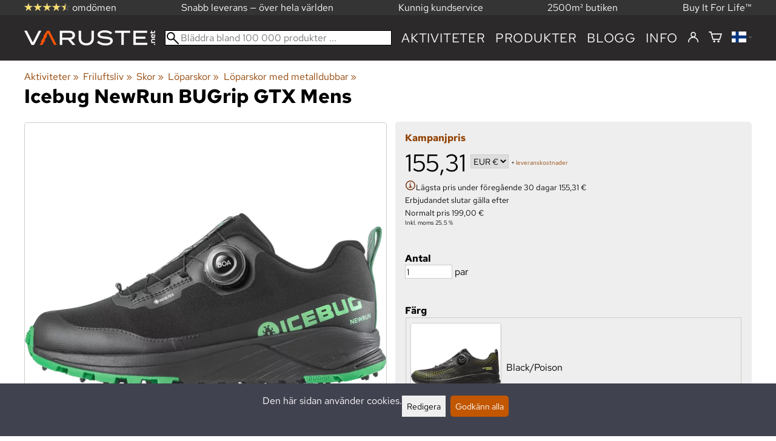

--- FILE ---
content_type: text/html; charset=utf-8
request_url: https://varuste.net/sv/p94436/icebug-newrun-bugrip-gtx-mens
body_size: 50513
content:
<!DOCTYPE html>
<html lang="sv"><meta charset="utf-8">
<link rel="canonical" href="https://varuste.net/sv/p94436/icebug-newrun-bugrip-gtx-mens">
<link rel="alternate" hreflang="bg" href="https://varuste.net/bg/p94436/icebug-newrun-bugrip-gtx-mens">
<link rel="alternate" hreflang="cs" href="https://varuste.net/cs/p94436/icebug-newrun-bugrip-gtx-mens">
<link rel="alternate" hreflang="da" href="https://varuste.net/da/p94436/icebug-newrun-bugrip-gtx-mens">
<link rel="alternate" hreflang="de" href="https://varuste.net/de/p94436/icebug-newrun-bugrip-gtx-mens">
<link rel="alternate" hreflang="el" href="https://varuste.net/el/p94436/icebug-newrun-bugrip-gtx-mens">
<link rel="alternate" hreflang="en" href="https://varuste.net/en/p94436/icebug-newrun-bugrip-gtx-mens">
<link rel="alternate" hreflang="es" href="https://varuste.net/es/p94436/icebug-newrun-bugrip-gtx-mens">
<link rel="alternate" hreflang="et" href="https://varuste.net/et/p94436/icebug-newrun-bugrip-gtx-mens">
<link rel="alternate" hreflang="fi" href="https://varuste.net/p94436/icebug-newrun-bugrip-gtx-mens">
<link rel="alternate" hreflang="fr" href="https://varuste.net/fr/p94436/icebug-newrun-bugrip-gtx-mens">
<link rel="alternate" hreflang="hu" href="https://varuste.net/hu/p94436/icebug-newrun-bugrip-gtx-mens">
<link rel="alternate" hreflang="it" href="https://varuste.net/it/p94436/icebug-newrun-bugrip-gtx-mens">
<link rel="alternate" hreflang="ja" href="https://varuste.net/ja/p94436/icebug-newrun-bugrip-gtx-mens">
<link rel="alternate" hreflang="nl" href="https://varuste.net/nl/p94436/icebug-newrun-bugrip-gtx-mens">
<link rel="alternate" hreflang="no" href="https://varuste.net/no/p94436/icebug-newrun-bugrip-gtx-mens">
<link rel="alternate" hreflang="pl" href="https://varuste.net/pl/p94436/icebug-newrun-bugrip-gtx-mens">
<link rel="alternate" hreflang="ro" href="https://varuste.net/ro/p94436/icebug-newrun-bugrip-gtx-mens">
<link rel="alternate" hreflang="ru" href="https://varuste.net/ru/p94436/icebug-newrun-bugrip-gtx-mens">
<link rel="alternate" hreflang="sk" href="https://varuste.net/sk/p94436/icebug-newrun-bugrip-gtx-mens">
<link rel="alternate" hreflang="sv" href="https://varuste.net/sv/p94436/icebug-newrun-bugrip-gtx-mens">
<link rel="alternate" hreflang="zh" href="https://varuste.net/zh/p94436/icebug-newrun-bugrip-gtx-mens">
<base href="https://varuste.net/sv/"><title>Icebug NewRun BUGrip GTX Mens | Löparskor med metalldubbar | Varuste.net Svenska</title>
<meta property="og:title" content="Icebug NewRun BUGrip GTX Mens | Löparskor med metalldubbar | Varuste.net Svenska">
<link rel="image_src" href="https://varuste.net/tiedostot/1/kuva/tuote/600/13008824.png">
<meta property="og:image" content="https://varuste.net/tiedostot/1/kuva/tuote/600/13008824.png">
<meta property="og:image:width" content="1993">
<meta property="og:image:height" content="994">
<meta property="og:type" content="product">
<meta property="fb:app_id" content="45271806603">
<meta name="theme-color" content="#c25700">
<meta name="description" content="Köp Icebug NewRun BUGrip GTX Mens billigt och snabbt i Varuste.net. Klicka för att beställa nu eller besök vår butik. NewRun är inte bara Icebugs skönaste sko någonsin – det är också Icebugs första sko som utvecklats för alla som hellre springer på vägar än på stigar. Newrun BUGrip® GTX är både dubbad och vattentät...">
<meta property="og:description" content="Köp Icebug NewRun BUGrip GTX Mens billigt och snabbt i Varuste.net. Klicka för att beställa nu eller besök vår butik. NewRun är inte bara Icebugs skönaste sko någonsin – det är också Icebugs första sko som utvecklats för alla som hellre springer på vägar än på stigar. Newrun BUGrip® GTX är både dubbad och vattentät...">
<meta property="og:url" content="https://varuste.net/sv/p94436/icebug-newrun-bugrip-gtx-mens">
<meta name="apple-mobile-web-app-title" content="Varuste.net">
<link rel="icon" href="/tiedostot/1/kuva/favicon/180/13.png">
<link rel="apple-touch-icon" sizes="120x120" href="/tiedostot/1/kuva/favicon/120/13.png">
<link rel="apple-touch-icon" sizes="152x152" href="/tiedostot/1/kuva/favicon/152/13.png">
<link rel="apple-touch-icon" sizes="167x167" href="/tiedostot/1/kuva/favicon/167/13.png">
<link rel="apple-touch-icon" sizes="180x180" href="/tiedostot/1/kuva/favicon/180/13.png">
<link rel="alternate" type="application/rss+xml" title="Varuste.net RSS" href="uutiset.php">
<style data-href="/.dist/css/grid_css.da46daa136ef9cc2647b.css">.item .content-wrapper{width:100%;height:0;padding-bottom:var(--content-wrapper-padding-bottom)}.item .content{position:relative}.item .content img{width:100%;height:100%}.item .content .badge_frame{position:absolute;bottom:0;display:flex;width:100%;flex-flow:row wrap;gap:.5%}.item .content .badge_frame img{min-width:18%;max-width:40%;flex:1}.item .content a{display:block}.item .text{position:relative;min-height:3.5em;padding:1rem 0;text-align:center;text-wrap:balance}.item{display:inline-block;width:24.5%;vertical-align:top}.grid{box-sizing:border-box}.grid .pikkukuva{margin:0!important}.grid .item{display:block;width:25%;float:left}@supports(display: grid){.grid{display:grid;grid-gap:1rem;gap:1rem}.grid .item{width:auto;float:none}}.tuoterivi_varit{display:flex;width:100%;align-items:center;justify-content:center;margin:.2rem 0;text-align:center;height:1rem}.tuoterivi_varit .tuoterivi_vari{display:block;width:1rem;height:1rem;margin-right:.2rem}.tuoterivi_varit .tuoterivi_varit_lisaa{display:block;color:#000;font-size:1rem}.sub_product_content .tuoterivi_varit{width:-moz-min-content;width:min-content;justify-content:start}.rinnan1{grid-template-columns:repeat(1, minmax(0, 1fr))}.rinnan2{grid-template-columns:repeat(2, minmax(0, 1fr))}.rinnan3{grid-template-columns:repeat(3, minmax(0, 1fr))}.rinnan4{grid-template-columns:repeat(4, minmax(0, 1fr))}.rinnan5{grid-template-columns:repeat(5, minmax(0, 1fr))}@media(max-width: 1200px){.item{width:24.5%}.rinnan5{grid-template-columns:repeat(5, minmax(0, 1fr))}}@media(min-width: 1025px)and (max-width: 1200px){.piilota-vaiheessa5{display:none!important}.vaiheessa5-rinnan1{grid-template-columns:repeat(1, minmax(0, 1fr))}.vaiheessa5-rinnan2{grid-template-columns:repeat(2, minmax(0, 1fr))}.vaiheessa5-rinnan3{grid-template-columns:repeat(3, minmax(0, 1fr))}.vaiheessa5-rinnan4{grid-template-columns:repeat(4, minmax(0, 1fr))}.vaiheessa5-rinnan5{grid-template-columns:repeat(5, minmax(0, 1fr))}}@media(max-width: 1023px){.piilota-alle-vaiheessa5{display:none!important}.alle-vaiheessa5-rinnan1{grid-template-columns:repeat(1, minmax(0, 1fr))!important}.alle-vaiheessa5-rinnan2{grid-template-columns:repeat(2, minmax(0, 1fr))!important}.alle-vaiheessa5-rinnan3{grid-template-columns:repeat(3, minmax(0, 1fr))!important}.alle-vaiheessa5-rinnan4{grid-template-columns:repeat(4, minmax(0, 1fr))!important}.alle-vaiheessa5-rinnan5{grid-template-columns:repeat(5, minmax(0, 1fr))!important}}@media(max-width: 320px){.piilota-vaiheessa1{display:none!important}.vaiheessa1-rinnan1{grid-template-columns:repeat(1, minmax(0, 1fr))}.vaiheessa1-rinnan2{grid-template-columns:repeat(2, minmax(0, 1fr))}.vaiheessa1-rinnan3{grid-template-columns:repeat(3, minmax(0, 1fr))}.vaiheessa1-rinnan4{grid-template-columns:repeat(4, minmax(0, 1fr))}.vaiheessa1-rinnan5{grid-template-columns:repeat(5, minmax(0, 1fr))}}@media(max-width: 1024px){.item{width:24.5%}.rinnan4,.rinnan5{grid-template-columns:repeat(4, minmax(0, 1fr))}}@media(min-width: 769px)and (max-width: 1024px){.piilota-vaiheessa4{display:none!important}.vaiheessa4-rinnan1{grid-template-columns:repeat(1, minmax(0, 1fr))}.vaiheessa4-rinnan2{grid-template-columns:repeat(2, minmax(0, 1fr))}.vaiheessa4-rinnan3{grid-template-columns:repeat(3, minmax(0, 1fr))}.vaiheessa4-rinnan4{grid-template-columns:repeat(4, minmax(0, 1fr))}.vaiheessa4-rinnan5{grid-template-columns:repeat(5, minmax(0, 1fr))}}@media(max-width: 767px){.piilota-alle-vaiheessa4{display:none!important}.alle-vaiheessa4-rinnan1{grid-template-columns:repeat(1, minmax(0, 1fr))!important}.alle-vaiheessa4-rinnan2{grid-template-columns:repeat(2, minmax(0, 1fr))!important}.alle-vaiheessa4-rinnan3{grid-template-columns:repeat(3, minmax(0, 1fr))!important}.alle-vaiheessa4-rinnan4{grid-template-columns:repeat(4, minmax(0, 1fr))!important}.alle-vaiheessa4-rinnan5{grid-template-columns:repeat(5, minmax(0, 1fr))!important}}@media(max-width: 320px){.piilota-vaiheessa1{display:none!important}.vaiheessa1-rinnan1{grid-template-columns:repeat(1, minmax(0, 1fr))}.vaiheessa1-rinnan2{grid-template-columns:repeat(2, minmax(0, 1fr))}.vaiheessa1-rinnan3{grid-template-columns:repeat(3, minmax(0, 1fr))}.vaiheessa1-rinnan4{grid-template-columns:repeat(4, minmax(0, 1fr))}.vaiheessa1-rinnan5{grid-template-columns:repeat(5, minmax(0, 1fr))}}@media(max-width: 768px){.item{width:32.8333333333%}.rinnan3,.rinnan4,.rinnan5{grid-template-columns:repeat(3, minmax(0, 1fr))}}@media(min-width: 461px)and (max-width: 768px){.piilota-vaiheessa3{display:none!important}.vaiheessa3-rinnan1{grid-template-columns:repeat(1, minmax(0, 1fr))}.vaiheessa3-rinnan2{grid-template-columns:repeat(2, minmax(0, 1fr))}.vaiheessa3-rinnan3{grid-template-columns:repeat(3, minmax(0, 1fr))}.vaiheessa3-rinnan4{grid-template-columns:repeat(4, minmax(0, 1fr))}.vaiheessa3-rinnan5{grid-template-columns:repeat(5, minmax(0, 1fr))}}@media(max-width: 459px){.piilota-alle-vaiheessa3{display:none!important}.alle-vaiheessa3-rinnan1{grid-template-columns:repeat(1, minmax(0, 1fr))!important}.alle-vaiheessa3-rinnan2{grid-template-columns:repeat(2, minmax(0, 1fr))!important}.alle-vaiheessa3-rinnan3{grid-template-columns:repeat(3, minmax(0, 1fr))!important}.alle-vaiheessa3-rinnan4{grid-template-columns:repeat(4, minmax(0, 1fr))!important}.alle-vaiheessa3-rinnan5{grid-template-columns:repeat(5, minmax(0, 1fr))!important}}@media(max-width: 320px){.piilota-vaiheessa1{display:none!important}.vaiheessa1-rinnan1{grid-template-columns:repeat(1, minmax(0, 1fr))}.vaiheessa1-rinnan2{grid-template-columns:repeat(2, minmax(0, 1fr))}.vaiheessa1-rinnan3{grid-template-columns:repeat(3, minmax(0, 1fr))}.vaiheessa1-rinnan4{grid-template-columns:repeat(4, minmax(0, 1fr))}.vaiheessa1-rinnan5{grid-template-columns:repeat(5, minmax(0, 1fr))}}@media(max-width: 460px){.item{width:49.5%}.rinnan2,.rinnan3,.rinnan4,.rinnan5{grid-template-columns:repeat(2, minmax(0, 1fr))}}@media(min-width: 321px)and (max-width: 460px){.piilota-vaiheessa2{display:none!important}.vaiheessa2-rinnan1{grid-template-columns:repeat(1, minmax(0, 1fr))}.vaiheessa2-rinnan2{grid-template-columns:repeat(2, minmax(0, 1fr))}.vaiheessa2-rinnan3{grid-template-columns:repeat(3, minmax(0, 1fr))}.vaiheessa2-rinnan4{grid-template-columns:repeat(4, minmax(0, 1fr))}.vaiheessa2-rinnan5{grid-template-columns:repeat(5, minmax(0, 1fr))}}@media(max-width: 319px){.piilota-alle-vaiheessa2{display:none!important}.alle-vaiheessa2-rinnan1{grid-template-columns:repeat(1, minmax(0, 1fr))!important}.alle-vaiheessa2-rinnan2{grid-template-columns:repeat(2, minmax(0, 1fr))!important}.alle-vaiheessa2-rinnan3{grid-template-columns:repeat(3, minmax(0, 1fr))!important}.alle-vaiheessa2-rinnan4{grid-template-columns:repeat(4, minmax(0, 1fr))!important}.alle-vaiheessa2-rinnan5{grid-template-columns:repeat(5, minmax(0, 1fr))!important}}@media(max-width: 320px){.piilota-vaiheessa1{display:none!important}.vaiheessa1-rinnan1{grid-template-columns:repeat(1, minmax(0, 1fr))}.vaiheessa1-rinnan2{grid-template-columns:repeat(2, minmax(0, 1fr))}.vaiheessa1-rinnan3{grid-template-columns:repeat(3, minmax(0, 1fr))}.vaiheessa1-rinnan4{grid-template-columns:repeat(4, minmax(0, 1fr))}.vaiheessa1-rinnan5{grid-template-columns:repeat(5, minmax(0, 1fr))}}@media(max-width: 320px){.item{width:99.5%}.rinnan1,.rinnan2,.rinnan3,.rinnan4,.rinnan5{grid-template-columns:repeat(1, minmax(0, 1fr))}}</style><style data-href="/.dist/css/messageboxes_css.f1c65b3d2cbfd98a33f9.css">.helperIconRedSmall,.helperIconSmall{width:35px;height:35px;float:left}.message_box_container{position:fixed;bottom:0;left:50vw;transform:translate(-50%);width:min(var(--theme-layout-width),100vw - 2em);z-index:5002}.message_box{padding:.5em;background-color:#fff;border:1px solid #ccc;box-shadow:0 0 10px rgba(0,0,0,.5);margin-bottom:.5em;display:flex;overflow:hidden}.message_box_fade_bottom{cursor:pointer;-webkit-mask-image:linear-gradient(to bottom, rgb(0, 0, 0) 10%, rgba(0, 0, 0, 0));mask-image:linear-gradient(to bottom, rgb(0, 0, 0) 10%, rgba(0, 0, 0, 0))}</style><style>:root{--theme-layout-width:1200px;--content-wrapper-padding-bottom:100%;--clr-theme-200:#f0d5bf;--clr-theme-300:#e1ab80;--clr-theme-400:#d18140;--clr-theme-500:#c25700;--clr-theme-600:#914100;--clr-theme-700:#612b00;--clr-theme-800:#301500;--clr-button-300:#e1ab80;--clr-button-400:#d18140;--clr-button-500:#c25700;--clr-button-600:#914100;--clr-button-700:#612b00;--clr-icon-300:#ba9887;--clr-icon-500:#74300e;--clr-menu-500:#fafafa;--clr-green-500:#335525;--clr-lightgreen-500:#4ac44a;--clr-red-500:#ff0000;--clr-yellow-500:#cccc00;--theme-color:var(--clr-theme-500)}:root{color-scheme:light!important}.component *{box-sizing:border-box;line-height:100%}html{-ms-text-size-adjust:none}body{overflow-y:scroll;scrollbar-gutter:stable}h1,h2,h3,h4{margin-top:0}a{color:var(--clr-button-600);text-decoration:none}a:hover{color:var(--clr-button-400)}.pieni{font-size:x-small}.laatikko,.laatikko4{padding:1em;background-color:#fff}.product-reviews .review .author .date,.lyhyt_kuvaus,.stars-quantity{color:#646464;font-size:smaller;margin-top:.25rem}.stars-container{display:grid;grid-template-columns:auto auto;gap:.2rem;justify-content:center;align-items:center}.laatikko,.laatikko4,.thumbnail,#tuotteen_kuva{border:1px solid #ccc}.popupnappi,.linkkinappi,.nappi,select,textarea,input,button{border-radius:0;border:1px solid #ccc;font:inherit;font-size:.9em}input{accent-color:var(--clr-button-600)}.popupnappi,.linkkinappi,.nappi,.select_iso,input[type="submit"],input[type="button"],button{display:inline-block;padding:.9em;margin:2px 0;cursor:pointer;line-height:normal}.mce-hugerte button{padding:0.2em!important;border-radius:0;margin-bottom:0;box-shadow:none;cursor:auto!important;transition:none}input[type="submit"]:hover,input[type="button"]:hover,button:hover,.select_iso:hover{border-color:#ccc;background-color:#ccc;box-shadow:none}input[type="submit"]:disabled,input[type="button"]:disabled,button:disabled,.select_iso:disabled{border-color:#cccccc!important;background-color:#cccccc!important;box-shadow:none!important;cursor:auto!important;cursor:not-allowed!important}.popupnappi,.linkkinappi{background:none;box-shadow:none!important}.linkkinappi::after{content:""}.popupnappi::after{content:" &#x25BC;"}.nappi{border-color:var(--clr-button-500)!important;background-color:var(--clr-button-500)!important;white-space:nowrap}.nappi,.nappi td{accent-color:auto;color:#fff}.nappi:hover,.linkkinappi:hover{box-shadow:none}.nappi:hover{border-color:var(--clr-button-700)!important;background-color:var(--clr-button-700)!important}.matala{padding-top:1px!important;padding-bottom:1px!important}.lowish{padding-top:0.5em!important;padding-bottom:0.5em!important}.ostoskoririvi{padding:2em;background:lightgray}.sivutus{margin-top:1em;font-size:larger;font-weight:700}.varastossa{clear:both;color:var(--clr-theme-500)}.bannericontainer{display:block}.stroke{text-shadow:-1px -1px 0 white,1px -1px 0 white,-1px 1px 0 white,1px 1px 0 #fff}.noselect{-ms-user-select:none;-webkit-user-select:none;user-select:none}.circle{display:inline-block;width:1rem;height:1rem;box-sizing:border-box;border:1px solid gray;border-radius:50%;text-align:center}.ddownframe{display:inline-block;cursor:pointer}.ddown_cover{position:fixed;top:0;right:0;bottom:0;left:0;display:none;cursor:default}.ddown_outer_linkkinappi{display:flex!important;box-sizing:border-box}.ddown{display:flex}.ddown_style{z-index:9999;display:inline-flex;padding:.2em;border:1px solid #d2d2d2;background:-webkit-linear-gradient(#f6f6f6,#dedede);background:linear-gradient(#f6f6f6,#dedede);white-space:nowrap}.ddown_svg{width:1.25em;height:1em;stroke:#000}.ddown_linkkinappi{display:flex;gap:5px;border-radius:0;border:1px solid #ccc;cursor:pointer;margin:2px 0;padding:.9em}.ddown_arrow{display:flex;align-items:center;font-size:xx-small}.ddown_arrow_style{margin-right:.3em}.ddown_arrow_linkkinappi{margin-left:.5em}.ddown_teksti{display:inline-block;display:flex;align-items:center;gap:5px}.ddownlist{position:absolute;z-index:9999;top:100%;display:none;overflow:auto;max-height:500px;box-sizing:border-box;line-height:normal}.ddownlist_style{padding:.2em;background-color:#f6f6f6;border:1px solid #999}.ddownlist_upwards{top:unset}.ddownlist_linkkinappi{right:0;width:100%;min-width:max-content;box-sizing:border-box;border:1px solid #bbb;background-color:#fff}.ddownlistitem,.ddownlistitem_disabled{padding-left:1px;transition:none}.ddownlistitem_style{padding:.2em 0;margin:.2em 0;cursor:pointer;font-size:smaller;white-space:nowrap}.ddownlistitem_linkkinappi{width:100%;box-sizing:border-box;padding-right:.9em;padding-left:.9em}.ddownlistitem:first-child{margin-top:2px}.ddownlistitem:last-child{margin-bottom:2px}.ddownlistitem:not(.radio_wrapper):hover,.ddownlistitem:not(.radio_wrapper).selected{background-color:var(--clr-button-400);color:#fff;cursor:pointer}.ddownlistitem_disabled,.ddownlistitem_disabled a{color:darkgray}.radio_wrapper{display:flex;box-sizing:border-box;align-items:center;padding:6px;border:1px solid #fff0;margin:2px 2px 8px;outline:1px solid #ccc}.radio_wrapper:hover{box-sizing:border-box;padding:6px;border:1px solid var(--clr-button-300);cursor:pointer;outline:1px solid var(--clr-button-300)}.radio_wrapper.selected:not(.parent_unselected){box-sizing:border-box;padding:6px;border:1px solid var(--clr-button-400);background-color:#fcfcfc;cursor:pointer;outline:1px solid var(--clr-button-400)}.variant_availability.parent_unselected{display:none!important}.sub_product_content{display:block;cursor:pointer}.ddown_select{color:#000}.ennustava_haku_div{position:absolute;left:0;width:100%}.ennustava_haku_input{position:relative;z-index:100;width:100%;height:25px;box-sizing:border-box;padding-left:25px;border:1px solid #000;font-size:16px}.close_search_button{position:absolute;z-index:101;top:6px;right:6px;display:none;cursor:pointer}.close_search_icon{display:block;width:14px;height:14px;background:#000;clip-path:polygon(10% 0,0 10%,40% 50%,0 90%,10% 100%,50% 60%,90% 100%,100% 90%,60% 50%,100% 10%,90% 0,50% 40%)}.punainen{color:var(--clr-red-500)}.vihrea{color:#060}.vihreaiso{color:#060;font-weight:700}.sininen{background-color:#bbf}.keltainen{background-color:#FF6}.vaaleanpunainen{background-color:#F99}.vaaleavihrea{background-color:#dFb}.tummavihrea{background-color:#9F6}.vaaleanharmaa{background-color:#ccc}.valkoinen{background-color:#fff}.tuoteryhmapuurivi:hover{background-color:#ccc}.tuoterivi_polku,.tuoteryhmarivi_polku{overflow:hidden;direction:rtl;font-size:smaller;text-overflow:ellipsis;white-space:nowrap}.rajaa_tuoterivi_linkki a{display:block;overflow:hidden;text-overflow:ellipsis;white-space:nowrap}.tuplanuoli_oikealle{margin:0 .2rem}.alekulma_teksti{position:absolute;z-index:2;width:6em;margin-top:1em;margin-left:-1em;color:#fff;font-size:small;font-weight:700;pointer-events:none;text-align:center;transform:rotate(-45deg)}.alekulma{position:absolute;z-index:1;width:0;height:0;border-width:4em 4em 0 0;border-style:solid;border-color:#fff0;border-top-color:var(--clr-theme-500);pointer-events:none}th{font-weight:400;text-align:left}tr{vertical-align:top}div.otsikkorivi,tr.otsikkorivi>td,tr.otsikkorivi>th{position:relative;background-color:#ddd}tr.paritonrivi>td{border-top:1px dashed silver}table.sticky thead .otsikkorivi{position:sticky;top:0}@media print{body,td,h1,div,p{background-image:none!important;font-family:sans-serif!important;line-height:100%!important}body,td,input{font-size:11px!important}#ennustava_div{display:none}}#tuotesivu_kuvadiv,#tuotesivu_ostoskoridiv,.tuotesivu_content{display:inline-block;box-sizing:border-box;margin-bottom:1em}#tuotesivu_kuvadiv,.tuotesivu_content{width:50%}#tuotesivu_ostoskoridiv{width:49%;background-color:#eee;float:right}#tuotesivu_ostoskoridiv select{width:100%}@media only screen and (max-width:500px){#tuotesivu_ostoskoridiv,#tuotesivu_kuvadiv,.tuotesivu_content{width:100%;float:none}.path{display:inline-block;padding:.5rem;border:1px solid #bbb;margin:2px 0;font-size:smaller}}img.thumbnail{box-sizing:border-box;vertical-align:middle}@supports (justify-content:space-between){div.thumbnail_row{display:flex;flex-flow:row wrap;justify-content:space-between}div.thumbnail_row:after{flex:auto;content:""}}div.thumbnail_container{display:inline-block;box-sizing:border-box;padding:1px 2px 1px 0;background-clip:content-box;background-color:#fff}div.tuote_paakuva.thumbnail_container,.thumbnail_container img.tuote_paakuva.thumbnail,.thumbnail_row img.thumbnail{width:100%;height:100%}.thumbnail_container>a>img.thumbnail{cursor:zoom-in}div.ominaisuus.thumbnail_container{max-width:40%}@media only screen and (min-width:841px){div.thumbnail_row div.thumbnail_container{width:24.5%}@supports (justify-content:space-between){div.thumbnail_row div.thumbnail_container{width:25%}}}@media only screen and (max-width:840px){div.thumbnail_row div.thumbnail_container{width:32.5%}@supports (justify-content:space-between){div.thumbnail_row div.thumbnail_container{width:33.33%}}}.upload_delete_button_container{display:block;width:100%;box-sizing:border-box;padding:1px 2px 1px 0;background-clip:content-box}.upload_delete_button{width:100%}.responsiivinen_taulukko{display:table}.responsiivinen_rivi{display:table-row}.responsiivinen_solu{display:table-cell;vertical-align:top;padding-top:.5em}.responsiivinen_solu:first-of-type{padding-right:.5em}.responsiivinen_vapaasolu{padding-top:1em}.addon_content{box-sizing:border-box}.addon_product_info{display:flex;gap:1rem}@media only screen and (max-width:700px){.responsiivinen_rivi{display:block;margin-bottom:1em}.responsiivinen_solu{display:block}.responsiivinen_alasolu{display:block}.addon_product_info{flex-direction:column}}.hakuehdot_nappi{margin-left:2px;background-color:#fff;float:right}.svg-mini-icon,.svg-mini-icon-black,.svg-mini-icon-gray,.svg-mini-icon-green,.svg-mini-icon-lightgreen,.svg-mini-icon-red,.svg-mini-icon-yellow{width:16px;height:16px;margin-right:1px;margin-left:1px;vertical-align:text-top}.svg-dot,.svg-mini-icon,.helperIconSmall,.helperIcon{fill:var(--clr-icon-500);stroke:var(--clr-icon-500)}.svg-mini-icon-black{fill:#000;stroke:#000}.svg-mini-icon-gray{fill:gray;stroke:gray}.svg-mini-icon-green{fill:var(--clr-green-500);stroke:var(--clr-green-500)}.svg-mini-icon-lightgreen{fill:var(--clr-lightgreen-500);stroke:var(--clr-lightgreen-500)}.helperIconRedSmall,.helperIconRed,.svg-mini-icon-red{fill:var(--clr-red-500);stroke:var(--clr-red-500)}.svg-mini-icon-yellow{fill:var(--clr-yellow-500);stroke:var(--clr-yellow-500)}@keyframes jump{0%{transform:translate3d(0,0,0)}10%{transform:translate3d(0,-5px,0)}20%{transform:translate3d(0,0,0)}}.svg-jumping-dot{animation:2s jump infinite}.svg-jumping-dot:nth-child(2){animation-delay:250ms}.svg-jumping-dot:nth-child(3){animation-delay:500ms}.helperIcon,.helperIconRed{width:50px;height:50px;float:right}.product-reviews .review{margin-bottom:1.5em}.product-reviews .review .author .name{font-weight:bolder}.product-reviews .review .arvostelutaulu tr{vertical-align:middle}.product-reviews .review .arvostelutaulu tr td:first-of-type{padding-right:.5em}.product-reviews .review .reply-dropdown{float:right;font-size:smaller}.product-reviews .review .reply{margin:1em 0em 1em 2em}.product-reviews .review blockquote:before{color:#777;content:"“"}.product-reviews .review blockquote,.product-reviews .review .review-photos{margin:.5em 0 0 .5em}.product-reviews .review blockquote:after{color:#777;content:"”"}.flag,.google-translate-icon,.translation img{height:16px}.google-translate-icon{aspect-ratio:244 / 32}.translation .flag{margin-left:.5em;font-size:smaller}.translation{margin:.5em 0 0 .5em}.translation img{vertical-align:text-bottom}.translation a{cursor:pointer;vertical-align:middle}table.arvostelutaulu{border:none;border-collapse:collapse}.tahti_frame{display:inline}.star-icon{position:relative;display:inline-block;color:#ddd;font-size:1.4em;text-shadow:.5px .5px 0 #f2f2f2}.star-icon-select{cursor:pointer}.star-icon:before{position:absolute;left:0;overflow:hidden;width:100%;color:var(--clr-theme-500);content:"★"}.star-empty:before{width:0!important}.star-full:before{width:100%!important}#menu a{color:var(--clr-menu-500)}.svg_icon{width:2.25rem;height:2.25rem;fill:var(--clr-menu-500);stroke:var(--clr-menu-500)}.arrow_down svg{max-width:.3em;fill:var(--clr-menu-500);stroke:var(--clr-menu-500)}a.icon_social_spacing{display:inline-block;margin-right:.5em}a.icon_social_spacing:last-child{margin-right:0}#menu a:hover{color:var(--clr-button-500)}.svg_icon:hover,.svg-mini-icon:hover{stroke:var(--clr-icon-300)}#rajaus_div .ui-slider,#rajaus_div_mobiili .ui-slider{box-sizing:border-box;margin:6px 10px}.ui-slider-horizontal{height:.8em}.rajaus-nuoli{float:right;transition-duration:0.5s}.rajaus-nuoli.rotate{transform:rotate(180deg)}.rajaushaku_nimi_linkki{display:block;overflow:hidden;width:115px;text-overflow:ellipsis;white-space:nowrap}#rajaus_div_mobiili .rajaushaku_nimi_linkki{width:200px}.flag_div{margin-right:0!important;white-space:nowrap}.flag_div svg,.svg_cart{width:auto;height:1em}.svg_customer_login_link{height:1.2em;width:auto}.svg_magnify{position:absolute;z-index:1000;width:20px;height:20px;margin:3px;stroke:#000}.hintadiv{padding-right:.2rem;font-size:250%;vertical-align:middle}.price_row{margin-top:.2rem;margin-bottom:.2rem}.two-col-flex{display:flex;width:100%;flex-wrap:wrap;gap:1em}.two-col-flex>div{min-width:330px;min-width:max(330px, calc(50% - 1em));box-sizing:border-box;flex:1 1}.two-col{column-count:2;column-gap:2em;column-rule:1px solid #ccc;column-width:330px}.two-col>*{margin-bottom:1em;break-inside:avoid}.overview-sections{display:flex;flex-direction:column;gap:2em}div.datatable_columns{position:absolute;top:3px;right:4px}div.product_selector_selects{display:grid;justify-content:space-between;grid-template-columns:repeat(auto-fill,minmax(300px,1fr));gap:1em}div.product_selector_selects div.ddown{width:100%;height:40px;padding-left:8px;box-sizing:border-box;background-color:#f6f6f6}div.product_selector_selects div.ddownlist{width:100%}div.product_selector div.product-listing{margin-top:1rem}@keyframes pop{0%{transform:scale(1)}50%{transform:scale(1.3)}100%{transform:scale(1)}}@keyframes pop_fade{0%{transform:scale(.5)}10%,25%{transform:scale(1)}50%{transform:scale(1.3)}75%{transform:scale(.8);opacity:1}100%{transform:scale(.5);opacity:0}}.white_ball{position:absolute;z-index:1;width:auto;min-width:21px;min-height:21px;box-sizing:border-box;padding:3px;border-radius:30px;background-color:#fff;box-shadow:1px 1px 3px #4f4f4f;color:var(--clr-theme-500);font-size:.9rem;font-weight:700;line-height:16px;text-align:center;text-transform:none}.quantity_ball{margin-top:-13px;margin-left:12px}.checkmark_ball{margin-left:-11px;margin-top:-8px;max-height:21px;max-width:21px;opacity:0}.pos_ostoskorinappi{position:absolute;right:16px;display:none;text-align:right}
/*! PhotoSwipe main CSS by Dmytro Semenov | photoswipe.com */.pswp{--pswp-bg:#000;--pswp-placeholder-bg:#222;--pswp-root-z-index:100000;--pswp-preloader-color:rgba(79, 79, 79, 0.4);--pswp-preloader-color-secondary:rgba(255, 255, 255, 0.9);--pswp-icon-color:#fff;--pswp-icon-color-secondary:#4f4f4f;--pswp-icon-stroke-color:#4f4f4f;--pswp-icon-stroke-width:2px;--pswp-error-text-color:var(--pswp-icon-color);position:fixed;top:0;left:0;width:100%;height:100%;z-index:var(--pswp-root-z-index);display:none;touch-action:none;outline:0;opacity:.003;contain:layout style size;-webkit-tap-highlight-color:#fff0}.pswp:focus{outline:0}.pswp *{box-sizing:border-box}.pswp img{max-width:none}.pswp--open{display:block}.pswp,.pswp__bg{transform:translateZ(0);will-change:opacity}.pswp__bg{opacity:.005;background:var(--pswp-bg)}.pswp,.pswp__scroll-wrap{overflow:hidden}.pswp__bg,.pswp__container,.pswp__content,.pswp__img,.pswp__item,.pswp__scroll-wrap,.pswp__zoom-wrap{position:absolute;top:0;left:0;width:100%;height:100%}.pswp__img,.pswp__zoom-wrap{width:auto;height:auto}.pswp--click-to-zoom.pswp--zoom-allowed .pswp__img{cursor:zoom-in}.pswp--click-to-zoom.pswp--zoomed-in .pswp__img{cursor:move;cursor:grab}.pswp--click-to-zoom.pswp--zoomed-in .pswp__img:active{cursor:grabbing}.pswp--no-mouse-drag.pswp--zoomed-in .pswp__img,.pswp--no-mouse-drag.pswp--zoomed-in .pswp__img:active,.pswp__img{cursor:zoom-out}.pswp__button,.pswp__container,.pswp__counter,.pswp__img{-webkit-user-select:none;-moz-user-select:none;user-select:none}.pswp__item{z-index:1;overflow:hidden}.pswp__hidden{display:none!important}.pswp__content{pointer-events:none}.pswp__content>*{pointer-events:auto}.pswp__error-msg-container{display:grid}.pswp__error-msg{margin:auto;font-size:1em;line-height:1;color:var(--pswp-error-text-color)}.pswp .pswp__hide-on-close{opacity:.005;will-change:opacity;transition:opacity var(--pswp-transition-duration) cubic-bezier(.4,0,.22,1);z-index:10;pointer-events:none}.pswp--ui-visible .pswp__hide-on-close{opacity:1;pointer-events:auto}.pswp__button{position:relative;display:block;width:50px;height:60px;padding:0;margin:0;overflow:hidden;cursor:pointer;background:none;border:0;box-shadow:none;opacity:.85;-webkit-appearance:none;-webkit-touch-callout:none}.pswp__button:active,.pswp__button:focus,.pswp__button:hover{transition:none;padding:0;background:none;border:0;box-shadow:none;opacity:1}.pswp__button:disabled{opacity:.3;cursor:auto}.pswp__icn{fill:var(--pswp-icon-color);color:var(--pswp-icon-color-secondary);position:absolute;top:14px;left:9px;width:32px;height:32px;overflow:hidden;pointer-events:none}.pswp__icn-shadow{stroke:var(--pswp-icon-stroke-color);stroke-width:var(--pswp-icon-stroke-width);fill:none}.pswp__icn:focus{outline:0}.pswp__img--with-bg,div.pswp__img--placeholder{background:var(--pswp-placeholder-bg)}.pswp__top-bar{position:absolute;left:0;top:0;width:100%;height:60px;display:flex;flex-direction:row;justify-content:flex-end;z-index:10;pointer-events:none!important}.pswp__top-bar>*{pointer-events:auto;will-change:opacity}.pswp__button--close{margin-right:6px}.pswp__button--arrow{position:absolute;top:0;width:75px;height:100px;top:50%;margin-top:-50px}.pswp__button--arrow:disabled{display:none;cursor:default}.pswp__button--arrow .pswp__icn{top:50%;margin-top:-30px;width:60px;height:60px;background:none;border-radius:0}.pswp--one-slide .pswp__button--arrow{display:none}.pswp--touch .pswp__button--arrow{visibility:hidden}.pswp--has_mouse .pswp__button--arrow{visibility:visible}.pswp__button--arrow--prev{right:auto;left:0}.pswp__button--arrow--next{right:0}.pswp__button--arrow--next .pswp__icn{left:auto;right:14px;transform:scale(-1,1)}.pswp__button--zoom{display:none}.pswp--zoom-allowed .pswp__button--zoom{display:block}.pswp--zoomed-in .pswp__zoom-icn-bar-v{display:none}.pswp__preloader{position:relative;overflow:hidden;width:50px;height:60px;margin-right:auto}.pswp__preloader .pswp__icn{opacity:0;transition:opacity 0.2s linear;animation:600ms linear infinite pswp-clockwise}.pswp__preloader--active .pswp__icn{opacity:.85}@keyframes pswp-clockwise{0%{transform:rotate(0)}100%{transform:rotate(360deg)}}.pswp__counter{height:30px;margin-top:15px;margin-left:20px;font-size:14px;line-height:30px;color:var(--pswp-icon-color);text-shadow:1px 1px 3px var(--pswp-icon-color-secondary);opacity:.85}.pswp--one-slide .pswp__counter{display:none}@keyframes spinner-line-fade-more{0%,100%{opacity:0}1%{opacity:1}}@keyframes spinner-line-fade-quick{0%,100%,39%{opacity:.25}40%{opacity:1}}@keyframes spinner-line-fade-default{0%,100%{opacity:.22}1%{opacity:1}}@keyframes spinner-line-shrink{0%,100%,25%{transform:scale(.5);opacity:.25}26%{transform:scale(1);opacity:1}}.cookie_button{margin-right:.5rem;padding:.5rem;white-space:nowrap;text-transform:none!important;border:0}#cookie_banner{position:fixed;left:0;bottom:0;right:0;text-align:center;width:100%;z-index:10000;padding:18px;background-color:#41424f;box-sizing:border-box}#cookie_banner,#cookie_info_link a{color:#fff}#cookie_banner_content{display:flex;flex-wrap:wrap;justify-content:center;align-items:center;gap:2%}#cookie_info_link{margin-left:.3rem}#cookie_button_container{display:flex;box-sizing:border-box;align-items:center;justify-content:center}#cookie_button_container,#cookie_text{margin:3px 0}.varastossa{color:#335525}.nappi,.linkkinappi,.ddown_linkkinappi,.ddown_style{border-radius:5px}#tuotesivu_ostoskoridiv{border-radius:5px}.tuote_paakuva,.photoswipe_thumbnail,.radio_wrapper,.attribuutti,.alekulma,.thumbnail_container{border-radius:5px}.laatikko{border-radius:5px}body,html{height:100%;width:100%;margin:0;padding:0}body{background-color:#fff}body,td,h1{font-family:'Red Hat Text',sans-serif}#container{min-height:100%;min-width:100%;padding:0;margin:auto;display:flex;flex-direction:column}#otsikkoframe,#paaframeborder,#footer{flex-shrink:0}#paaframepadding{padding:1rem;flex-grow:1;margin-bottom:1rem}#paaframe{width:100%;max-width:1200px;max-width:var(--theme-layout-width);margin:auto;clear:both}a{color:var(--clr-theme-600)}.tuoterivi_nelio{position:relative;width:100%;margin-left:0%;margin-right:0%}.small_icon{height:16px;width:16px}#elementtilista{z-index:1001!important}#footer{width:100%;background-color:#2B292A}.footer_frame{border:1rem solid #fff0;box-sizing:border-box;width:100%;padding:2rem 0}.footer_container{display:flex;flex-direction:row;align-items:flex-start;justify-content:flex-start;width:100%;max-width:1200px;margin:auto;padding:1rem 0}.footer_otsikko{text-transform:uppercase;color:#fff;font-weight:700;font-size:1.2rem;margin-bottom:.5rem}.footer_cell{vertical-align:top;font-size:1rem;color:#fff;width:33%;position:relative;display:inline-block}ul.footer-link-ul{list-style-type:none;margin:0;padding:0}ul.footer-link-ul li:before{content:"\0BB \020";color:var(--clr-theme-500)}.footer_cell a{color:#fff}.footer_cell a:hover{color:var(--clr-theme-500)}.message_box_container{z-index:1000000}@media only screen and (max-width:800px){.footer_frame{padding-bottom:0}.footer_container{display:block}.footer_cell{width:100%;margin-bottom:2rem}ul.footer-link-ul li:before{content:""}}@media only screen and (min-width:800px){ul.footer-link-ul a{border:0;padding:0}}@font-face{font-family:'Red Hat Text';font-style:normal;font-weight:400;font-display:swap;src:url(/tiedostot/yhteiset/teemat/oletus/fontit/red-hat-text/red-hat-text-v6-latin-regular.eot);src:local(''),url('/tiedostot/yhteiset/teemat/oletus/fontit/red-hat-text/red-hat-text-v6-latin-regular.eot?#iefix') format('embedded-opentype'),url(/tiedostot/yhteiset/teemat/oletus/fontit/red-hat-text/red-hat-text-v6-latin-regular.woff2) format('woff2'),url(/tiedostot/yhteiset/teemat/oletus/fontit/red-hat-text/red-hat-text-v6-latin-regular.woff) format('woff'),url(/tiedostot/yhteiset/teemat/oletus/fontit/red-hat-text/red-hat-text-v6-latin-regular.ttf) format('truetype'),url('/tiedostot/yhteiset/teemat/oletus/fontit/red-hat-text/red-hat-text-v6-latin-regular.svg#RedHatText') format('svg')}@font-face{font-family:'Red Hat Text';font-style:normal;font-weight:500;font-display:swap;src:url(/tiedostot/yhteiset/teemat/oletus/fontit/red-hat-text/red-hat-text-v6-latin-500.eot);src:local(''),url('/tiedostot/yhteiset/teemat/oletus/fontit/red-hat-text/red-hat-text-v6-latin-500.eot?#iefix') format('embedded-opentype'),url(/tiedostot/yhteiset/teemat/oletus/fontit/red-hat-text/red-hat-text-v6-latin-500.woff2) format('woff2'),url(/tiedostot/yhteiset/teemat/oletus/fontit/red-hat-text/red-hat-text-v6-latin-500.woff) format('woff'),url(/tiedostot/yhteiset/teemat/oletus/fontit/red-hat-text/red-hat-text-v6-latin-500.ttf) format('truetype'),url('/tiedostot/yhteiset/teemat/oletus/fontit/red-hat-text/red-hat-text-v6-latin-500.svg#RedHatText') format('svg')}@font-face{font-family:'Red Hat Text';font-style:normal;font-weight:700;font-display:swap;src:url(/tiedostot/yhteiset/teemat/oletus/fontit/red-hat-text/red-hat-text-v6-latin-700.eot);src:local(''),url('/tiedostot/yhteiset/teemat/oletus/fontit/red-hat-text/red-hat-text-v6-latin-700.eot?#iefix') format('embedded-opentype'),url(/tiedostot/yhteiset/teemat/oletus/fontit/red-hat-text/red-hat-text-v6-latin-700.woff2) format('woff2'),url(/tiedostot/yhteiset/teemat/oletus/fontit/red-hat-text/red-hat-text-v6-latin-700.woff) format('woff'),url(/tiedostot/yhteiset/teemat/oletus/fontit/red-hat-text/red-hat-text-v6-latin-700.ttf) format('truetype'),url('/tiedostot/yhteiset/teemat/oletus/fontit/red-hat-text/red-hat-text-v6-latin-700.svg#RedHatText') format('svg')}</style><script>var Shuriken = {"cssFilename":"\/tiedostot\/1\/sivusto\/data\/style20_591.css","jsFilename":"\/tiedostot\/1\/sivusto\/data\/javascript20_591.js","jsid":"591","admin":0,"noextra":false,"lang":"SV","defaultLang":"FI","wwwroot":"\/sv","teemadir":"\/tiedostot\/yhteiset\/teemat\/oletus","sid":1,"paaframeUpdaterQueue":null,"updaterQueue":{},"useCallbacks":{},"onScriptLoadCallbacks":{},"onPrePageChangeCallbacks":[],"onPageChangeCallbacks":[]};

function loadAsyncMulti(srcs,c,t){if(t===undefined){t='skriptit'}
if(!(t in Shuriken.onScriptLoadCallbacks)){Shuriken.onScriptLoadCallbacks[t]=[]}
if(c!==undefined){Shuriken.onScriptLoadCallbacks[t].unshift(c)}
if(t in Shuriken.useCallbacks){if(Shuriken.useCallbacks[t]===!1){runScriptLoadCallbacks(t)}
return}
Shuriken.useCallbacks[t]=!0;if(!Shuriken.loaded){Shuriken.loaded=[];var scripts=document.querySelectorAll('script');for(const i in scripts){if(scripts.hasOwnProperty(i)){var s=scripts[i];if(s.dataset.href!==undefined){Shuriken.loaded.push(s.dataset.href)}}}}
function load(src,onloaded){var s=document.createElement('script');s.src=src;s.onload=onloaded;document.getElementsByTagName('head')[0].appendChild(s)}
function loadNext(){if(srcs.length===0){runScriptLoadCallbacks(t);return}
var src=srcs.shift();if(Shuriken.loaded.includes(src)){loadNext()}else{Shuriken.loaded.push(src);load(src,loadNext)}}
if(t==='skriptit'){loadNext()}else{onScriptLoad(loadNext)}}
function loadAsync(src,c,t){loadAsyncMulti([src],c,t)}
function runScriptLoadCallbacks(t){Shuriken.useCallbacks[t]=!1;if(t in Shuriken.onScriptLoadCallbacks){Shuriken.onScriptLoadCallbacks[t].forEach(function(d){d()});Shuriken.onScriptLoadCallbacks[t]=[]};if(t==='skriptit'){Shuriken.onPageChangeCallbacks.forEach(function(d){$(d)})}}
function onScriptLoad(d,t){if(t===undefined){t='skriptit'}
if(!(t in Shuriken.useCallbacks)||Shuriken.useCallbacks[t]){if(!(t in Shuriken.onScriptLoadCallbacks)){Shuriken.onScriptLoadCallbacks[t]=[]}
Shuriken.onScriptLoadCallbacks[t].push(d)}else{$(d)}}
function onScriptLoadMulti(d,ts){if(ts===undefined){ts=['skriptit']}
ts.sort();Shuriken.partsToLoad=Shuriken.partsToLoad||{};var key=ts.join('-')+Object.keys(Shuriken.partsToLoad).length;Shuriken.partsToLoad[key]=ts.length;function isLoaded(){Shuriken.partsToLoad[key]--;if(Shuriken.partsToLoad[key]===0){d()}}
for(var i in ts){if(ts.hasOwnProperty(i)){var t=ts[i];if(!(t in Shuriken.useCallbacks)||Shuriken.useCallbacks[t]){if(!(t in Shuriken.onScriptLoadCallbacks)){Shuriken.onScriptLoadCallbacks[t]=[]}
Shuriken.onScriptLoadCallbacks[t].push(isLoaded)}else{$(isLoaded)}}}}
function onPageChange(d){if('skriptit' in Shuriken.useCallbacks&&!Shuriken.useCallbacks.skriptit){$(d)}
Shuriken.onPageChangeCallbacks.push(d)}
function onPrePageChange(d){Shuriken.onPrePageChangeCallbacks.push(d)}
var paaframeUpdater=function(o,p){Shuriken.paaframeUpdaterQueue={osoite:o,params:p,}};var updater=function(paikka,o,m,p){Shuriken.updaterQueue[paikka]={osoite:o,mode:m,params:p,}};loadAsync(Shuriken.jsFilename,function(){if(Shuriken.paaframeUpdaterQueue!==null){paaframeUpdater(Shuriken.paaframeUpdaterQueue.osoite,Shuriken.paaframeUpdaterQueue.params);Shuriken.paaframeUpdaterQueue=null}
for(var paikka in Shuriken.updaterQueue){if(Shuriken.updaterQueue.hasOwnProperty(paikka)){updater(paikka,Shuriken.updaterQueue[paikka].osoite,Shuriken.updaterQueue[paikka].mode,Shuriken.updaterQueue[paikka].params)}}
Shuriken.updaterQueue={}});
;
</script><script>loadAsyncMulti(["\/.dist\/runtime\/runtime.941e974adcb420201373.js","\/.dist\/960\/960.7f14197f5705f9ce7619.js","\/.dist\/9109\/9109.2b7cf434284871e9d0d8.js","\/.dist\/uniPopup\/uniPopup.d47b1c627c3c70d494be.js"], undefined, "uniPopup")</script><script>loadAsyncMulti(["\/.dist\/runtime\/runtime.941e974adcb420201373.js","\/.dist\/npm\/md5\/npm.md5.26a59d95548b63c3b421.js","\/.dist\/npm\/crypt\/npm.crypt.779efd79c82f33391ce6.js","\/.dist\/npm\/charenc\/npm.charenc.118f4a1de0f0495bac75.js","\/.dist\/npm\/is-buffer\/npm.is-buffer.429437c5f6f8364846f1.js","\/.dist\/960\/960.7f14197f5705f9ce7619.js","\/.dist\/9249\/9249.b1e803c48add91de654e.js","\/.dist\/2883\/2883.fb45f2920d5959213dcc.js","\/.dist\/messageBoxes\/messageBoxes.e32eea5a534844631fe8.js"], undefined, "messageBoxes")</script><script>loadAsyncMulti(["\/.dist\/runtime\/runtime.941e974adcb420201373.js","\/.dist\/changeLanguage\/changeLanguage.b1f4a196bca252fa28de.js"], undefined, "changeLanguage")</script>
<meta name="viewport" content="width=device-width, initial-scale=1.0">

<div id='container'>

   <style>#paaframepadding{margin-top:100px}.ennustava_haku_div{max-height:calc(100vh - 100px);overflow-y:auto;-ms-overflow-style:none;scrollbar-width:none}#ennustava_haku_div1::-webkit-scrollbar{display:none}@media only screen and (max-width:875px){.ennustava_haku_div{display:none;position:fixed;top:100px;bottom:0;left:0;right:0;max-height:none}#otsikko .hakulaatikko{width:100%;border:none;min-width:auto}.hakutausta{display:none}}</style><style>#otsikkoframe{height:75px;position:fixed;top:25px;left:0;right:0;z-index:999;display:flex;flex-direction:row;align-items:center;justify-content:center;border-left:16px solid #fff0;border-right:16px solid #fff0;background-color:#2b292a}#otsikkoframe *{box-sizing:border-box}#otsikko{width:100%;max-width:1200px;margin:0 auto;padding:6px 0;display:flex;flex-direction:row;align-items:center;justify-content:space-between}#logo-container img{width:auto!important;height:25px!important;margin-top:4px;margin-right:16px}#ennustava_haku_container1{width:auto;flex-grow:1;margin-right:16px}#menu-container,#menu,#kieli-container{display:flex;flex-flow:row nowrap;justify-content:space-between;align-items:center}#otsikko #menu-links-container{display:block}#menu a{font-size:1.3rem;display:inline-block;margin-right:1rem;text-transform:uppercase;color:#fafafa;letter-spacing:.05rem;white-space:nowrap}#menu .nayta-mobiililla{display:none}#kieli-container a{margin-right:1rem}.flag_div svg,.svg_cart{height:18px;margin-top:2px}#menu-button,#toggle_mobile_search{display:none}@media only screen and (max-width:1040px){#menu #menu_tuotemerkit{display:none}}@media only screen and (min-width:876px){#otsikko #menu-links-container{display:block!important}}@media only screen and (max-width:875px){#otsikko #menu-links-container{display:none}.menu-open-body{overflow:hidden}#menu-button{display:block;margin-right:16px;padding:0;border:none;background-color:#fff0;-webkit-appearance:none;border-radius:0}#menu-button .svg_icon,#toggle_mobile_search svg{width:20px;height:20px;stroke:#fafafa;fill:#fafafa}#menu-button .svg_menu_open{display:block}#menu-button .svg_menu_close{display:none;position:absolute;top:20px;left:0;z-index:10000}#logo-container{margin-right:auto}#menu{position:fixed;top:0;bottom:0;left:0;right:0;z-index:9999;justify-content:center;flex-direction:column;background:#e1e5e6}#menu a{margin-right:0;margin-bottom:1.5rem;font-size:1.5rem}#menu #menu_tuotemerkit{display:inline-block}#menu a:last-item{margin-bottom:0}#menu .nayta-mobiililla{display:block}#menu .nayta-mobiililla:first-child{margin-top:1rem}}@media only screen and (max-width:650px){#ennustava_haku_container1{display:none;justify-content:flex-end;align-items:center;margin-right:0}.ennustava_haku_icon{left:0}#toggle_mobile_search{display:block;border:none;background-color:#fff0;padding:0;margin:2px 12px 0 0}#toggle_mobile_search svg{position:unset;margin:0;padding:0}#otsikko .search-open{background-color:#fafafa;-webkit-mask:url(/tiedostot/yhteiset/teemat/oletus/menu-close2-rect.svg);-webkit-mask-repeat:no-repeat;-webkit-mask-position:50%;mask:url(/tiedostot/yhteiset/teemat/oletus/menu-close2-rect.svg);mask-repeat:no-repeat;mask-position:50%;position:fixed;top:35px;right:8px;z-index:10;-webkit-appearance:none;border-radius:0}#otsikko .haku-auki-container{position:fixed;display:inline-block;z-index:10;top:0;left:0;right:0;padding:38px 15px;padding-right:54px;height:100px;background-color:#2b292a}#otsikko .haku-auki-input{margin-right:30px}}@media only screen and (max-width:500px){#logo-container img{height:20px!important}#menu-button .svg_menu_open,#toggle_mobile_search svg,.flag_div svg,.svg_cart{width:20px;height:20px}#otsikko .search-open{top:37px}}@media only screen and (max-width:375px){#logo-container img{height:17px!important}#menu-button .svg_menu_open,#toggle_mobile_search svg,.flag_div svg,.svg_cart{width:17px;height:17px}#otsikko .search-open{top:38px}}</style><style>.row-full{width:100vw;position:relative;margin-left:-50vw;left:50%;text-align:center;background-size:cover;background-color:#eee;background-repeat:no-repeat}.row-inner{text-align:left;max-width:1200px;max-width:var(--theme-layout-width);margin:auto}.row-inner2{position:relative;padding-left:1em;padding-right:1em}.pikkukuva{position:relative;display:inline-block;background-size:cover;background-position-y:center;width:100%}.pikkukuva_linkki{position:absolute;bottom:1em;width:100%;word-wrap:break-word;text-align:left}.pikkukuva:hover .pikkukuva_linkki,.pikkukuva_linkki:hover{color:var(--clr-theme-500)}.rinnan6 .pikkukuva{height:111px}.rinnan5 .pikkukuva{height:141px}.rinnan4 .pikkukuva{height:171px}.rinnan3 .pikkukuva{height:201px}.rinnan2 .pikkukuva{height:231px}.rinnan1 .pikkukuva{height:261px}</style><style>#ylaliuska-container{width:100%;box-sizing:border-box;border-left:1rem solid #fff0;border-right:1rem solid #fff0;background-color:#343434;height:25px;position:fixed;top:0;left:0;right:0;z-index:999;display:flex;align-items:center;justify-content:center}#ylaliuska-container *{box-sizing:border-box}#ylaliuska-content{width:100%;max-width:1200px;margin:auto;display:flex;flex-direction:row;align-items:center;justify-content:space-between}#ylaliuska-content .ajaxlinkki{color:#fff;font-size:1rem}#ylaliuska-content .ajaxlinkki:hover{color:#c25700}@media only screen and (max-width:900px){#ylaliuska-linkki-5{display:none}}@media only screen and (max-width:768px){#ylaliuska-linkki-4{display:none}}@media only screen and (max-width:550px){#ylaliuska-content{justify-content:space-around}#ylaliuska-linkki-3{display:none}}@media only screen and (max-width:400px){#ylaliuska-linkki-2{display:none}}</style><div id='ylaliuska-container'>
   <div id='ylaliuska-content'>
      <a id='ylaliuska-linkki-1' class='ajaxlinkki' href='/sv/s100001337/omdömen'><img src="/tiedostot/1/kuva/kuvaosio/113x20/65.png" style="aspect-ratio:200 / 35;width:75px;max-width:100%;" alt="Leiska">&nbsp;omdömen</a>
      <a id='ylaliuska-linkki-2' class='ajaxlinkki' href='/sv/toimituskulut.php'>Snabb leverans — över hela världen</a>
      <a id='ylaliuska-linkki-3' class='ajaxlinkki' href='/sv/s10513/kontakt'>Kunnig kundservice</a>
      <a id='ylaliuska-linkki-4' class='ajaxlinkki' href='/sv/s10513/kontakt'>2500m&sup2; butiken</a>
      <a id='ylaliuska-linkki-5' class='ajaxlinkki' href='/sv/s10777/buy-it-for-life?_kuvasuositteluid=1'>Buy It For Life™</a>
   </div>
</div>

<div id='otsikkoframe'>
    <div id='otsikko'>   
        <button id='menu-button' aria-label='Meny'>
            <svg class="svg_icon svg_menu_open" viewBox="0 0 30.5 29.9" xmlns="http://www.w3.org/2000/svg">
            <rect width="30.5" height="3.3"/>
            <rect y="26.59" width="30.5" height="3.3"/>
            <rect y="13.3" width="30.5" height="3.3"/>
        </svg>
            <svg class="svg_icon svg_menu_close" viewBox="0 0 29.89 29.89" xmlns="http://www.w3.org/2000/svg">
            <rect x="-4.54" y="13.29" width="38.97" height="3.3" transform="translate(-6.19 14.94) rotate(-45)"/>
            <rect x="13.29" y="-4.54" width="3.3" height="38.97" transform="translate(-6.19 14.94) rotate(-45)"/>
        </svg>
        </button> 
        <div id='logo-container'>
            <div itemscope itemtype="https://schema.org/Organization" id="logo"><a itemprop="url" class="ajaxlinkki" href="https://varuste.net/sv/" title="Hem"><img src="/tiedostot/1/kuva/teema/216x25/31.png" itemprop="logo" style="width: 216px;height: 25px;" alt="Logo"></a></div>
        </div>   
        <div id="ennustava_haku_container1"><span id="search_magnify1"><svg class="svg_icon svg_magnify" viewBox="0 0 700 700" xmlns="http://www.w3.org/2000/svg">
            <path d="M666,666 L385,387 M686,239 M698,186 M699,76" stroke-width="66" fill="none" stroke-linecap="round" />
            <circle cx="239" cy="237" r="204.71" stroke-width="66" fill="none" />
        </svg></span><div style="position: relative;"><input inputmode="search" type="text" autocomplete="off" id="ennustava_haku1" class="ennustava_haku_input" placeholder="Bläddra bland 100 000 produkter ..." value="" aria-label="Bläddra bland 100 000 produkter"><div id="close_search1" class="close_search_button"><span class="close_search_icon"></span></div></div><div id="ennustava_haku_div1" class="ennustava_haku_div"></div><script>    onScriptLoad(function () {
        ennustava_init(1, 0, 200);
        $(window).scroll(function () {
            $('#ennustava_haku1').blur();
        });
    });</script></div>
        <button id='toggle_mobile_search' aria-label='Sök'>
            <svg class="svg_icon" viewBox="0 0 700 700" xmlns="http://www.w3.org/2000/svg">
            <path d="M666,666 L385,387 M686,239 M698,186 M699,76" stroke-width="66" fill="none" stroke-linecap="round" />
            <circle cx="239" cy="237" r="204.71" stroke-width="66" fill="none" />
        </svg>
        </button>
        <div id='menu-container'>
            <div id='menu-links-container'>
                <div id='menu'>
                    <a class='ajaxlinkki' href='/sv/c1/aktiviteter'>Aktiviteter</a>
                    <a class='ajaxlinkki' href='/sv/produkter'>produkter</a>
                    <a id='menu_tuotemerkit' class='ajaxlinkki' href='/sv/blogg'>blogg</a>
                    <a href="/sv/info" class="ajaxlinkki">Info</a>
                   
                    <a class='ajaxlinkki nayta-mobiililla' href='/sv/s10513/kontakt'>Butiken</a>
                    <a class='external nayta-mobiililla' href='https://support.varuste.net/hc/en-us' target='_blank' rel="noopener">Kundservice</a>
                    <a class='ajaxlinkki nayta-mobiililla' href='/sv/c3455/outlet-produkter'>Outlet</a>
                    <a class='ajaxlinkki nayta-mobiililla' href='/sv/om-oss'>Om oss</a>
                </div>
            </div>
            <div id='kieli-container'>
                <a href="kantaasiakkaat.php" class="customer-login-link" aria-label="Logga in" title="Logga in"><svg class="svg_icon svg_customer_login_link" viewBox="0 -5 70 70" xmlns="http://www.w3.org/2000/svg">
            <circle cx="35" cy="20" r="13" stroke-width="6" fill="transparent" />
            <path d="M6 64 A 25 25 0 0 1 64 64" stroke-width="6" fill="transparent" />
        </svg></a>
                <style></style><a href="/sv/ostoskori.php" id="ostoskori" class="ajaxlinkki" aria-label="Varukorg" title="Varukorg"><svg class="svg_icon svg_cart" viewBox="0.5 5.4 63.7 52.57" xmlns="http://www.w3.org/2000/svg">
            <path d="M14 17.44 h46.79 l-7.94 25.61 H20.96 l-9.65-35.1 H3 " stroke-width="5" fill="none" stroke-linecap="round" />
            <circle cx="27" cy="53" r="2.5" fill="none" stroke-width="5" />
            <circle cx="47" cy="53" r="2.5" fill="none" stroke-width="5" />
        </svg></a>
                <span class="flag_div" onclick="uniPopup.fillAjax(&quot;\/sv\/ajax\/international.php&quot;, {}, &apos;large&apos;, event);" title="Finland" style="cursor:pointer;"><svg xmlns="http://www.w3.org/2000/svg" id="flag-icon-css-fi" viewBox="0 0 640 480">
  <path fill="#fff" d="M0 0h640v480H0z"/>
  <path fill="#003580" d="M0 174.5h640v131H0z"/>
  <path fill="#003580" d="M175.5 0h130.9v480h-131z"/>
</svg>
<span class="arrow_down"><svg viewBox=" 0 0 700 700" xmlns="http://www.w3.org/2000/svg">
            <path d="M32,316 L350,480 L668,316" stroke-width="64" stroke-linecap="round" fill="transparent" />
        </svg></span></span>
            </div>
        </div>
    </div>
</div><script>onScriptLoad(function(){$('#toggle_mobile_search').on('mousedown',function(){if(!$('#ennustava_haku_container1').hasClass('haku-auki-container')){$('#toggle_mobile_search').addClass('search-open');$('#ennustava_haku_container1').addClass('haku-auki-container');$('.ennustava_haku_input').addClass('haku-auki-input');let isIOS=/iPad|iPhone|iPod/.test(navigator.userAgent)&&!window.MSStream;if(isIOS){window.scrollTo(0,0)}
setTimeout(function(){$(".ennustava_haku_input").focus()},100)}else{$('#toggle_mobile_search').removeClass('search-open');$('#ennustava_haku_container1').removeClass('haku-auki-container');$('.ennustava_haku_input').removeClass('haku-auki-input')}});$('#menu-button, #menu a').on('mousedown',function(){if(event.target.classList.contains('external')){return}
if($('#menu-links-container').is(':hidden')){$('#menu-links-container').show();$('#menu-button .svg_menu_open').css('display','none');$('#menu-button .svg_menu_close').css('display','block');$('body').addClass('menu-open-body');$('#mainmenubutton').css('display','none')}else{$('#menu-links-container').hide();$('#menu-button .svg_menu_open').css('display','block');$('#menu-button .svg_menu_close').css('display','none');$('body').removeClass('menu-open-body');$('#mainmenubutton').css('display','unset')}});$('#toggle_mobile_search').on('mousedown',function(){$('.ennustava_haku_input').val("");$('.close_search_button').css("display","none");$('.ennustava_haku_div').fadeOut(0)});$(document).on('mousedown','.hakutausta',function(e){e.stopPropagation();e.stopImmediatePropagation();$('.ennustava_haku_div').scrollTop(window)})})</script>

   <div id='paaframepadding'>
      <div id='paaframe'><div itemscope itemtype='https://schema.org/Product'><a href="/sv/c1/aktiviteter" class="ajaxlinkki path">Aktiviteter<span class="tuplanuoli_oikealle">&#8234;»</span></a> <a href="/sv/c3353/friluftsutrustning" class="ajaxlinkki path">Friluftsliv<span class="tuplanuoli_oikealle">&#8234;»</span></a> <a href="/sv/c1011/skor" class="ajaxlinkki path">Skor<span class="tuplanuoli_oikealle">&#8234;»</span></a> <a href="/sv/c6567/löparskor" class="ajaxlinkki path">Löparskor<span class="tuplanuoli_oikealle">&#8234;»</span></a> <a href="/sv/c6681/löparskor-med-metalldubbar" class="ajaxlinkki path">Löparskor med metalldubbar<span class="tuplanuoli_oikealle">&#8234;»</span></a> <script type="application/ld+json">{"@context":"https://schema.org","@type":"BreadcrumbList","itemListElement":[{"@type":"ListItem","position":1,"item":{"@type":"Thing","name":"Aktiviteter","image":"https://varuste.net/tiedostot/1/kuva/kuvaosio/600/3001.png","@id":"https://varuste.net/sv/c1/aktiviteter"}},{"@type":"ListItem","position":2,"item":{"@type":"Thing","name":"Friluftsliv","image":"https://varuste.net/tiedostot/1/kuva/tuoteryhma/600/8434.png","@id":"https://varuste.net/sv/c3353/friluftsutrustning"}},{"@type":"ListItem","position":3,"item":{"@type":"Thing","name":"Skor","image":"https://varuste.net/tiedostot/1/kuva/kuvaosio/600/3001.png","@id":"https://varuste.net/sv/c1011/skor"}},{"@type":"ListItem","position":4,"item":{"@type":"Thing","name":"Löparskor","image":"https://varuste.net/tiedostot/1/kuva/kuvaosio/600/3001.png","@id":"https://varuste.net/sv/c6567/löparskor"}},{"@type":"ListItem","position":5,"item":{"@type":"Thing","name":"Löparskor med metalldubbar","image":"https://varuste.net/tiedostot/1/kuva/kuvaosio/600/3001.png","@id":"https://varuste.net/sv/c6681/löparskor-med-metalldubbar"}}]}</script><h1 itemprop="name" style="word-wrap:break-word;"><span><span itemprop="brand" itemscope itemtype="https://schema.org/Brand"><span itemprop="name">Icebug</span><meta itemprop="logo" content="/tiedostot/1/kuva/tuotemerkki/600/1737.png">
</span></span><span itemprop="model">NewRun BUGrip GTX Mens</span></h1>


<div class='tuotesivu_content'>
   <style>.pswp{z-index:10001}.pswp__img{background-color:#fff}.pswp__caption{position:absolute;margin-top:70px;left:0;bottom:0;width:100%;min-height:44px;background-color:rgb(0 0 0 / .5);text-align:center}.pswp__caption__center{max-width:420px;margin:0 auto;padding:10px;line-height:20px;color:#BBB!important;text-align:center}</style><script>loadAsyncMulti(["\/.dist\/runtime\/runtime.941e974adcb420201373.js","\/.dist\/npm\/photoswipe\/npm.photoswipe.1a74687432048cb68fce.js","\/.dist\/photoSwipeScripts\/photoSwipeScripts.8b2b5e182c99adef04a1.js"], undefined, "photoSwipeScripts")</script><script>onScriptLoad(function(){photoSwipeScripts.initPhotoSwipe()},'photoSwipeScripts');onPrePageChange(function(){photoSwipeScripts.destroyPhotoSwipe()})</script><div style="flex-shrink:0;position:relative;" class="tuote_paakuva photoswipe_thumbnail zoom_onclick thumbnail_container"><a href="/tiedostot/1/kuva/tuote/1920x958/13008824.png"><img src="/tiedostot/1/kuva/tuote/600/13008824.png" class="tuote_paakuva photoswipe_thumbnail zoom_onclick thumbnail" id="tuotesivu_paakuvaid" itemprop="image" alt="Icebug NewRun BUGrip GTX Mens" width="600" height="600" loading="lazy" data-alt="Icebug NewRun BUGrip GTX Mens" data-height="994" data-src="/tiedostot/1/kuva/tuote/1920x958/13008824.png" data-width="1993" data-large_thumbnail_src="/tiedostot/1/kuva/tuote/600/13008824.png"></a></div><br><div class="thumbnail_row"><div style="flex-shrink:0;position:relative;" class="photoswipe_thumbnail zoom_onclick thumbnail_container"><a href="/tiedostot/1/kuva/tuote/alkuperainen/13008825.png"><img src="/tiedostot/1/kuva/tuote/300/13008825.png" class="photoswipe_thumbnail zoom_onclick thumbnail" alt="Icebug NewRun BUGrip GTX Mens" width="300" height="300" loading="lazy" data-alt="Icebug NewRun BUGrip GTX Mens" data-height="1123" data-src="/tiedostot/1/kuva/tuote/alkuperainen/13008825.png" data-width="1731" data-large_thumbnail_src="/tiedostot/1/kuva/tuote/600/13008825.png"></a></div><div style="flex-shrink:0;position:relative;" class="photoswipe_thumbnail zoom_onclick thumbnail_container"><a href="/tiedostot/1/kuva/tuote/alkuperainen/13008826.png"><img src="/tiedostot/1/kuva/tuote/300/13008826.png" class="photoswipe_thumbnail zoom_onclick thumbnail" alt="Icebug NewRun BUGrip GTX Mens" width="300" height="300" loading="lazy" data-alt="Icebug NewRun BUGrip GTX Mens" data-height="1462" data-src="/tiedostot/1/kuva/tuote/alkuperainen/13008826.png" data-width="1150" data-large_thumbnail_src="/tiedostot/1/kuva/tuote/600/13008826.png"></a></div><div style="flex-shrink:0;position:relative;" class="photoswipe_thumbnail zoom_onclick thumbnail_container"><a href="/tiedostot/1/kuva/tuote/1920x971/13008827.png"><img src="/tiedostot/1/kuva/tuote/300/13008827.png" class="photoswipe_thumbnail zoom_onclick thumbnail" alt="Icebug NewRun BUGrip GTX Mens" width="300" height="300" loading="lazy" data-alt="Icebug NewRun BUGrip GTX Mens" data-height="1441" data-src="/tiedostot/1/kuva/tuote/1920x971/13008827.png" data-width="2848" data-large_thumbnail_src="/tiedostot/1/kuva/tuote/600/13008827.png"></a></div><div style="flex-shrink:0;position:relative;" class="photoswipe_thumbnail zoom_onclick thumbnail_container"><a href="/tiedostot/1/kuva/tuote/1920x751/13008828.png"><img src="/tiedostot/1/kuva/tuote/300/13008828.png" class="photoswipe_thumbnail zoom_onclick thumbnail" alt="Icebug NewRun BUGrip GTX Mens" width="300" height="300" loading="lazy" data-alt="Icebug NewRun BUGrip GTX Mens" data-height="1147" data-src="/tiedostot/1/kuva/tuote/1920x751/13008828.png" data-width="2934" data-large_thumbnail_src="/tiedostot/1/kuva/tuote/600/13008828.png"></a></div><div style="flex-shrink:0;position:relative;" class="photoswipe_thumbnail zoom_onclick thumbnail_container"><a href="/tiedostot/1/kuva/tuote/1920x793/13008829.png"><img src="/tiedostot/1/kuva/tuote/300/13008829.png" class="photoswipe_thumbnail zoom_onclick thumbnail" alt="Icebug NewRun BUGrip GTX Mens" width="300" height="300" loading="lazy" data-alt="Icebug NewRun BUGrip GTX Mens" data-height="1175" data-src="/tiedostot/1/kuva/tuote/1920x793/13008829.png" data-width="2845" data-large_thumbnail_src="/tiedostot/1/kuva/tuote/600/13008829.png"></a></div><div style="flex-shrink:0;position:relative;" class="photoswipe_thumbnail zoom_onclick thumbnail_container"><a href="/tiedostot/1/kuva/tuote/alkuperainen/13008832.png"><img src="/tiedostot/1/kuva/tuote/300/13008832.png" class="photoswipe_thumbnail zoom_onclick thumbnail" alt="Icebug NewRun BUGrip GTX Mens" width="300" height="300" loading="lazy" data-alt="Icebug NewRun BUGrip GTX Mens" data-height="747" data-src="/tiedostot/1/kuva/tuote/alkuperainen/13008832.png" data-width="522" data-large_thumbnail_src="/tiedostot/1/kuva/tuote/600/13008832.png"></a></div></div><br>
</div>

<div id='tuotesivu_ostoskoridiv'>
   <div style='margin: 1rem;'>
      <script data-href="/.dist/runtime/runtime.941e974adcb420201373.js">(()=>{"use strict";var e,t,r,n={},a={};function o(e){var t=a[e];if(void 0!==t)return t.exports;var r=a[e]={id:e,loaded:!1,exports:{}};return n[e].call(r.exports,r,r.exports,o),r.loaded=!0,r.exports}o.m=n,o.amdD=function(){throw new Error("define cannot be used indirect")},e=[],o.O=(t,r,n,a)=>{if(!r){var d=1/0;for(l=0;l<e.length;l++){for(var[r,n,a]=e[l],i=!0,c=0;c<r.length;c++)(!1&a||d>=a)&&Object.keys(o.O).every(e=>o.O[e](r[c]))?r.splice(c--,1):(i=!1,a<d&&(d=a));if(i){e.splice(l--,1);var s=n();void 0!==s&&(t=s)}}return t}a=a||0;for(var l=e.length;l>0&&e[l-1][2]>a;l--)e[l]=e[l-1];e[l]=[r,n,a]},o.n=e=>{var t=e&&e.__esModule?()=>e.default:()=>e;return o.d(t,{a:t}),t},o.d=(e,t)=>{for(var r in t)o.o(t,r)&&!o.o(e,r)&&Object.defineProperty(e,r,{enumerable:!0,get:t[r]})},o.f={},o.e=e=>Promise.all(Object.keys(o.f).reduce((t,r)=>(o.f[r](e,t),t),[])),o.u=e=>8846===e?"npm/query-string/npm.query-string.d2382e818e65b6cb4825.js":5521===e?"npm/decode-uri-component/npm.decode-uri-component.535085eac001b3ccb591.js":3434===e?"npm/filter-obj/npm.filter-obj.b5cb91c3e38c17264cc2.js":159===e?"npm/split-on-first/npm.split-on-first.8b08bfaba57b694478b6.js":7201===e?"npm/preact/npm.preact.0aa912dc58816309f1d1.js":6732===e?"npm/date-fns/npm.date-fns.5458fe4f2dc0808559e6.js":7374===e?"7374/7374.4147b5e0070b71bd0277.js":8564===e?"npm/react-calendar/8564.5f3239c84aa771bd3d00.js":3104===e?"npm/react-time-picker/3104.5c3398618a9c46364797.js":6865===e?"npm/react-date-picker/6865.2f97ec8e32cf4e29732d.js":3532===e?"npm/react-clock/3532.47bba318df8211e4441e.js":4875===e?"npm/react-fit/4875.f0ff04fb82cb7030b37e.js":2839===e?"npm/update-input-width/2839.3080eec8d8aa71f7e7e6.js":5388===e?"npm/mimic-function/5388.a97000796594ac4d3e02.js":9264===e?"npm/memoize/9264.cf1facbc65f1f0d52c98.js":3176===e?"npm/make-event-props/3176.9d7bb537bb9e860c141a.js":9519===e?"npm/get-user-locale/9519.2aa014e3de1a3b82d122.js":8409===e?"npm/detect-element-overflow/8409.7ffeeae7e0539635e3ac.js":2872===e?"npm/clsx/2872.3b3a291e319fd7e151aa.js":2336===e?"npm/@wojtekmaj/2336.a37817502552304d105d.js":5072===e?"npm/warning/5072.69483be7b5360f791a17.js":7684===e?"7684/7684.9aa393e2d85b967452fe.js":1452===e?"npm/classnames/1452.e2d7ceb0eabc1f27fbed.js":9641===e?"9641/9641.ff976de780250402b725.js":void 0,o.miniCssF=e=>"css/"+e+"."+{4421:"5167320f0538756866ec",7684:"f93c54cf1884f1ed0c5e",9641:"3643ec38cda3526f2a5f"}[e]+".css",o.g=function(){if("object"==typeof globalThis)return globalThis;try{return this||new Function("return this")()}catch(e){if("object"==typeof window)return window}}(),o.o=(e,t)=>Object.prototype.hasOwnProperty.call(e,t),t={},r="shuriken:",o.l=(e,n,a,d)=>{if(t[e])t[e].push(n);else{var i,c;if(void 0!==a)for(var s=document.getElementsByTagName("script"),l=0;l<s.length;l++){var f=s[l];if(f.getAttribute("src")==e||f.getAttribute("data-webpack")==r+a){i=f;break}}i||(c=!0,(i=document.createElement("script")).charset="utf-8",o.nc&&i.setAttribute("nonce",o.nc),i.setAttribute("data-webpack",r+a),i.src=e),t[e]=[n];var p=(r,n)=>{i.onerror=i.onload=null,clearTimeout(u);var a=t[e];if(delete t[e],i.parentNode&&i.parentNode.removeChild(i),a&&a.forEach(e=>e(n)),r)return r(n)},u=setTimeout(p.bind(null,void 0,{type:"timeout",target:i}),12e4);i.onerror=p.bind(null,i.onerror),i.onload=p.bind(null,i.onload),c&&document.head.appendChild(i)}},o.r=e=>{"undefined"!=typeof Symbol&&Symbol.toStringTag&&Object.defineProperty(e,Symbol.toStringTag,{value:"Module"}),Object.defineProperty(e,"__esModule",{value:!0})},o.nmd=e=>(e.paths=[],e.children||(e.children=[]),e),o.p="/.dist/",(()=>{if("undefined"!=typeof document){var e=e=>new Promise((t,r)=>{var n=o.miniCssF(e),a=o.p+n;if(((e,t)=>{for(var r=document.getElementsByTagName("link"),n=0;n<r.length;n++){var a=(d=r[n]).getAttribute("data-href")||d.getAttribute("href");if("stylesheet"===d.rel&&(a===e||a===t))return d}var o=document.getElementsByTagName("style");for(n=0;n<o.length;n++){var d;if((a=(d=o[n]).getAttribute("data-href"))===e||a===t)return d}})(n,a))return t();((e,t,r,n,a)=>{var d=document.createElement("link");d.rel="stylesheet",d.type="text/css",o.nc&&(d.nonce=o.nc),d.onerror=d.onload=r=>{if(d.onerror=d.onload=null,"load"===r.type)n();else{var o=r&&r.type,i=r&&r.target&&r.target.href||t,c=new Error("Loading CSS chunk "+e+" failed.\n("+o+": "+i+")");c.name="ChunkLoadError",c.code="CSS_CHUNK_LOAD_FAILED",c.type=o,c.request=i,d.parentNode&&d.parentNode.removeChild(d),a(c)}},d.href=t,r?r.parentNode.insertBefore(d,r.nextSibling):document.head.appendChild(d)})(e,a,null,t,r)}),t={9121:0};o.f.miniCss=(r,n)=>{t[r]?n.push(t[r]):0!==t[r]&&{4421:1,7684:1,9641:1}[r]&&n.push(t[r]=e(r).then(()=>{t[r]=0},e=>{throw delete t[r],e}))}}})(),(()=>{var e={9121:0,8978:0,5168:0,3418:0};o.f.j=(t,r)=>{var n=o.o(e,t)?e[t]:void 0;if(0!==n)if(n)r.push(n[2]);else if(/^((341|516|897)8|(44|91)21)$/.test(t))e[t]=0;else{var a=new Promise((r,a)=>n=e[t]=[r,a]);r.push(n[2]=a);var d=o.p+o.u(t),i=new Error;o.l(d,r=>{if(o.o(e,t)&&(0!==(n=e[t])&&(e[t]=void 0),n)){var a=r&&("load"===r.type?"missing":r.type),d=r&&r.target&&r.target.src;i.message="Loading chunk "+t+" failed.\n("+a+": "+d+")",i.name="ChunkLoadError",i.type=a,i.request=d,n[1](i)}},"chunk-"+t,t)}},o.O.j=t=>0===e[t];var t=(t,r)=>{var n,a,[d,i,c]=r,s=0;if(d.some(t=>0!==e[t])){for(n in i)o.o(i,n)&&(o.m[n]=i[n]);if(c)var l=c(o)}for(t&&t(r);s<d.length;s++)a=d[s],o.o(e,a)&&e[a]&&e[a][0](),e[a]=0;return o.O(l)},r=self.webpackChunkshuriken=self.webpackChunkshuriken||[];r.forEach(t.bind(null,0)),r.push=t.bind(null,r.push.bind(r))})()})();</script><script data-href="/.dist/npm/md5/npm.md5.26a59d95548b63c3b421.js">(self.webpackChunkshuriken=self.webpackChunkshuriken||[]).push([[8800],{3503(r,n,t){var e,i,o,s,a;e=t(3939),i=t(2151).utf8,o=t(7206),s=t(2151).bin,(a=function(r,n){r.constructor==String?r=n&&"binary"===n.encoding?s.stringToBytes(r):i.stringToBytes(r):o(r)?r=Array.prototype.slice.call(r,0):Array.isArray(r)||r.constructor===Uint8Array||(r=r.toString());for(var t=e.bytesToWords(r),u=8*r.length,g=1732584193,c=-271733879,f=-1732584194,l=271733878,h=0;h<t.length;h++)t[h]=16711935&(t[h]<<8|t[h]>>>24)|4278255360&(t[h]<<24|t[h]>>>8);t[u>>>5]|=128<<u%32,t[14+(u+64>>>9<<4)]=u;var y=a._ff,_=a._gg,v=a._hh,b=a._ii;for(h=0;h<t.length;h+=16){var k=g,p=c,T=f,d=l;g=y(g,c,f,l,t[h+0],7,-680876936),l=y(l,g,c,f,t[h+1],12,-389564586),f=y(f,l,g,c,t[h+2],17,606105819),c=y(c,f,l,g,t[h+3],22,-1044525330),g=y(g,c,f,l,t[h+4],7,-176418897),l=y(l,g,c,f,t[h+5],12,1200080426),f=y(f,l,g,c,t[h+6],17,-1473231341),c=y(c,f,l,g,t[h+7],22,-45705983),g=y(g,c,f,l,t[h+8],7,1770035416),l=y(l,g,c,f,t[h+9],12,-1958414417),f=y(f,l,g,c,t[h+10],17,-42063),c=y(c,f,l,g,t[h+11],22,-1990404162),g=y(g,c,f,l,t[h+12],7,1804603682),l=y(l,g,c,f,t[h+13],12,-40341101),f=y(f,l,g,c,t[h+14],17,-1502002290),g=_(g,c=y(c,f,l,g,t[h+15],22,1236535329),f,l,t[h+1],5,-165796510),l=_(l,g,c,f,t[h+6],9,-1069501632),f=_(f,l,g,c,t[h+11],14,643717713),c=_(c,f,l,g,t[h+0],20,-373897302),g=_(g,c,f,l,t[h+5],5,-701558691),l=_(l,g,c,f,t[h+10],9,38016083),f=_(f,l,g,c,t[h+15],14,-660478335),c=_(c,f,l,g,t[h+4],20,-405537848),g=_(g,c,f,l,t[h+9],5,568446438),l=_(l,g,c,f,t[h+14],9,-1019803690),f=_(f,l,g,c,t[h+3],14,-187363961),c=_(c,f,l,g,t[h+8],20,1163531501),g=_(g,c,f,l,t[h+13],5,-1444681467),l=_(l,g,c,f,t[h+2],9,-51403784),f=_(f,l,g,c,t[h+7],14,1735328473),g=v(g,c=_(c,f,l,g,t[h+12],20,-1926607734),f,l,t[h+5],4,-378558),l=v(l,g,c,f,t[h+8],11,-2022574463),f=v(f,l,g,c,t[h+11],16,1839030562),c=v(c,f,l,g,t[h+14],23,-35309556),g=v(g,c,f,l,t[h+1],4,-1530992060),l=v(l,g,c,f,t[h+4],11,1272893353),f=v(f,l,g,c,t[h+7],16,-155497632),c=v(c,f,l,g,t[h+10],23,-1094730640),g=v(g,c,f,l,t[h+13],4,681279174),l=v(l,g,c,f,t[h+0],11,-358537222),f=v(f,l,g,c,t[h+3],16,-722521979),c=v(c,f,l,g,t[h+6],23,76029189),g=v(g,c,f,l,t[h+9],4,-640364487),l=v(l,g,c,f,t[h+12],11,-421815835),f=v(f,l,g,c,t[h+15],16,530742520),g=b(g,c=v(c,f,l,g,t[h+2],23,-995338651),f,l,t[h+0],6,-198630844),l=b(l,g,c,f,t[h+7],10,1126891415),f=b(f,l,g,c,t[h+14],15,-1416354905),c=b(c,f,l,g,t[h+5],21,-57434055),g=b(g,c,f,l,t[h+12],6,1700485571),l=b(l,g,c,f,t[h+3],10,-1894986606),f=b(f,l,g,c,t[h+10],15,-1051523),c=b(c,f,l,g,t[h+1],21,-2054922799),g=b(g,c,f,l,t[h+8],6,1873313359),l=b(l,g,c,f,t[h+15],10,-30611744),f=b(f,l,g,c,t[h+6],15,-1560198380),c=b(c,f,l,g,t[h+13],21,1309151649),g=b(g,c,f,l,t[h+4],6,-145523070),l=b(l,g,c,f,t[h+11],10,-1120210379),f=b(f,l,g,c,t[h+2],15,718787259),c=b(c,f,l,g,t[h+9],21,-343485551),g=g+k>>>0,c=c+p>>>0,f=f+T>>>0,l=l+d>>>0}return e.endian([g,c,f,l])})._ff=function(r,n,t,e,i,o,s){var a=r+(n&t|~n&e)+(i>>>0)+s;return(a<<o|a>>>32-o)+n},a._gg=function(r,n,t,e,i,o,s){var a=r+(n&e|t&~e)+(i>>>0)+s;return(a<<o|a>>>32-o)+n},a._hh=function(r,n,t,e,i,o,s){var a=r+(n^t^e)+(i>>>0)+s;return(a<<o|a>>>32-o)+n},a._ii=function(r,n,t,e,i,o,s){var a=r+(t^(n|~e))+(i>>>0)+s;return(a<<o|a>>>32-o)+n},a._blocksize=16,a._digestsize=16,r.exports=function(r,n){if(null==r)throw new Error("Illegal argument "+r);var t=e.wordsToBytes(a(r,n));return n&&n.asBytes?t:n&&n.asString?s.bytesToString(t):e.bytesToHex(t)}}}]);</script><script data-href="/.dist/npm/crypt/npm.crypt.779efd79c82f33391ce6.js">(self.webpackChunkshuriken=self.webpackChunkshuriken||[]).push([[7120],{3939(r){var n,t;n="ABCDEFGHIJKLMNOPQRSTUVWXYZabcdefghijklmnopqrstuvwxyz0123456789+/",t={rotl:function(r,n){return r<<n|r>>>32-n},rotr:function(r,n){return r<<32-n|r>>>n},endian:function(r){if(r.constructor==Number)return 16711935&t.rotl(r,8)|4278255360&t.rotl(r,24);for(var n=0;n<r.length;n++)r[n]=t.endian(r[n]);return r},randomBytes:function(r){for(var n=[];r>0;r--)n.push(Math.floor(256*Math.random()));return n},bytesToWords:function(r){for(var n=[],t=0,e=0;t<r.length;t++,e+=8)n[e>>>5]|=r[t]<<24-e%32;return n},wordsToBytes:function(r){for(var n=[],t=0;t<32*r.length;t+=8)n.push(r[t>>>5]>>>24-t%32&255);return n},bytesToHex:function(r){for(var n=[],t=0;t<r.length;t++)n.push((r[t]>>>4).toString(16)),n.push((15&r[t]).toString(16));return n.join("")},hexToBytes:function(r){for(var n=[],t=0;t<r.length;t+=2)n.push(parseInt(r.substr(t,2),16));return n},bytesToBase64:function(r){for(var t=[],e=0;e<r.length;e+=3)for(var o=r[e]<<16|r[e+1]<<8|r[e+2],u=0;u<4;u++)8*e+6*u<=8*r.length?t.push(n.charAt(o>>>6*(3-u)&63)):t.push("=");return t.join("")},base64ToBytes:function(r){r=r.replace(/[^A-Z0-9+\/]/gi,"");for(var t=[],e=0,o=0;e<r.length;o=++e%4)0!=o&&t.push((n.indexOf(r.charAt(e-1))&Math.pow(2,-2*o+8)-1)<<2*o|n.indexOf(r.charAt(e))>>>6-2*o);return t}},r.exports=t}}]);</script><script data-href="/.dist/npm/charenc/npm.charenc.118f4a1de0f0495bac75.js">(self.webpackChunkshuriken=self.webpackChunkshuriken||[]).push([[7896],{2151(n){var e={utf8:{stringToBytes:function(n){return e.bin.stringToBytes(unescape(encodeURIComponent(n)))},bytesToString:function(n){return decodeURIComponent(escape(e.bin.bytesToString(n)))}},bin:{stringToBytes:function(n){for(var e=[],t=0;t<n.length;t++)e.push(255&n.charCodeAt(t));return e},bytesToString:function(n){for(var e=[],t=0;t<n.length;t++)e.push(String.fromCharCode(n[t]));return e.join("")}}};n.exports=e}}]);</script><script data-href="/.dist/npm/is-buffer/npm.is-buffer.429437c5f6f8364846f1.js">/*! For license information please see npm.is-buffer.429437c5f6f8364846f1.js.LICENSE.txt */
(self.webpackChunkshuriken=self.webpackChunkshuriken||[]).push([[3699],{7206(n){function u(n){return!!n.constructor&&"function"==typeof n.constructor.isBuffer&&n.constructor.isBuffer(n)}n.exports=function(n){return null!=n&&(u(n)||function(n){return"function"==typeof n.readFloatLE&&"function"==typeof n.slice&&u(n.slice(0,0))}(n)||!!n._isBuffer)}}}]);</script><script data-href="/.dist/960/960.7f14197f5705f9ce7619.js">"use strict";(self.webpackChunkshuriken=self.webpackChunkshuriken||[]).push([[960],{960(t,n,e){async function r(t){var n=new URLSearchParams({type:t}).toString();try{var e=await fetch(`svg.php?${n}`,{method:"GET"});if(!e.ok)throw new Error("Got error as response when fetching icon.");var r=await e.text();return $(r)}catch(t){var o="";throw t instanceof Error&&(o=t.message),new Error(""===o?"Error occured when fetching icon.":o)}}function o(t){var n=window.innerWidth-document.body.clientWidth,e=Math.round(n/2).toString();t.style.left=`calc(50vw - ${e}px)`}function i(t){t.style.opacity="0",t.style.transition="opacity 0.5s",setTimeout(function(){t.style.display="none"},500)}e.d(n,{Xn:()=>i,ci:()=>o,sW:()=>r})}}]);</script><script data-href="/.dist/9249/9249.b1e803c48add91de654e.js">"use strict";(self.webpackChunkshuriken=self.webpackChunkshuriken||[]).push([[9249],{9249(t,e,n){function o(t,e,n){return(e=function(t){var e=function(t,e){if("object"!=typeof t||!t)return t;var n=t[Symbol.toPrimitive];if(void 0!==n){var o=n.call(t,e||"default");if("object"!=typeof o)return o;throw new TypeError("@@toPrimitive must return a primitive value.")}return("string"===e?String:Number)(t)}(t,"string");return"symbol"==typeof e?e:e+""}(e))in t?Object.defineProperty(t,e,{value:n,enumerable:!0,configurable:!0,writable:!0}):t[e]=n,t}var i;n.r(e),n.d(e,{adjustMessageBoxesPosition:()=>l,fadeOutBox:()=>b,interruptAutomaticClosing:()=>v,restartAutomaticClosing:()=>g,showError:()=>_,showInfo:()=>m,showWarning:()=>f}),function(t){t.vertical="vertical",t.horizontal="horizontal"}(i||(i={}));class s{constructor(t,e,n,i,s){o(this,"element",void 0),o(this,"fuction_left",void 0),o(this,"function_right",void 0),o(this,"function_up",void 0),o(this,"function_down",void 0),o(this,"touch_start_x",0),o(this,"touch_start_y",0),this.element=t,this.fuction_left=e,this.function_right=n,this.function_up=i,this.function_down=s,this.init()}init(){this.element.addEventListener("touchstart",this.onTouchStart.bind(this),!1),this.element.addEventListener("touchmove",this.onTouchMove.bind(this),!1),this.element.addEventListener("touchend",this.onTouchEnd.bind(this),!1)}onTouchStart(t){this.touch_start_x=t.changedTouches[0].screenX,this.touch_start_y=t.changedTouches[0].screenY}onTouchMove(t){this.moveAlong(t)}onTouchEnd(t){this.handleSwipeEnds(t)}moveAlong(t){var e=t.changedTouches[0],n=e.screenX-this.touch_start_x,o=e.screenY-this.touch_start_y;(this.fuction_left||this.function_right)&&this.moveElement(i.horizontal,`${n}px`),(this.function_up||this.function_down)&&this.moveElement(i.vertical,`${o}px`)}moveElement(t,e){t===i.horizontal?this.element.style.transform=`translateX(${e})`:this.element.style.transform=`translateY(${e})`}handleSwipeEnds(t,e){var n=window.innerWidth||document.body.clientWidth,o=Math.max(1,Math.floor(.01*n)),i=t.changedTouches[0],s=i.screenX-this.touch_start_x,r=i.screenY-this.touch_start_y,a=Math.abs(s/r),u=Math.abs(r/s);(Math.abs(s)>o||Math.abs(r)>o)&&(u<=1&&(s<0?this.fuction_left?this.fuction_left():e??=!0:this.function_right?this.function_right():e??=!0),a<=1&&(r<0?this.function_up?this.function_up():e??=!0:this.function_down?this.function_down():e??=!0),e&&(this.element.style.transform=""))}}var r=n(960),a=n(3503),u=n.n(a);function c(t){var e=document.querySelector("#cookie_banner");if(e&&"none"!==e.style.display){var n=function(t,e){var n=t.getBoundingClientRect(),o=e.getBoundingClientRect(),i=o.top<n.bottom&&o.bottom>n.top,s=o.top<n.top&&o.bottom>n.top,r=o.top>=n.top&&o.bottom<=n.bottom;if(i||s||r)return n.bottom-o.top}(t,e);n&&(t.style.bottom=`${n}px`)}else t.style.bottom=""}function h(t,e){return t+=500*Object.values(Shuriken.shown_message_boxes).filter(function(t){return t&&void 0!==t.timer}).length,setTimeout(function(){e()},t)}function l(){var t=document.querySelector("#message_boxes");t&&c(t)}function d(t,e,n,o){var i=u()(t),a=new URLSearchParams([["k_content",t],["message_type",e]]);fetch("/ajax/fill_message_boxes.php",{method:"POST",headers:{"Content-Type":"application/x-www-form-urlencoded"},body:a}).then(function(t){if(!t.ok)throw new Error(`Filling MessageBox failed: ${t.status} ${t.statusText}`);return t.json()}).then(function(t){var e=function(){var t=document.querySelector("#message_boxes");if(null===t){var e=document.querySelector("#container");null===e&&(e=document.body),(t=document.createElement("div")).id="message_boxes",t.classList.add("message_box_container"),e.append(t),(0,r.ci)(t)}return t}(),a=function(t){for(var e of Object.values(Shuriken.shown_message_boxes))if(t===(null==e?void 0:e.message_md5))return e}(i);if(void 0===a){var u=(new DOMParser).parseFromString(t.content,"text/html").body.firstElementChild;if(e.prepend(u),async function(t){var e=document.querySelector(`#message_texts_${t}`);if(e){var n=e.scrollHeight-e.clientHeight;if(n>0){e.classList.add("message_box_fade_bottom");var o=document.querySelector(`#openclose_${t}`);if(o){var i=await(0,r.sW)("dropdown"),s=await(0,r.sW)("dropup");o.prepend(i[0]);var a="35px";if(n>10){var u=Math.ceil(2*e.clientHeight);a=`${Math.min(n+e.clientHeight,u).toString()}px`,e.style.maxHeight=a}var c=function(){if(e.classList.contains("message_box_fade_bottom")){e.classList.remove("message_box_fade_bottom");var t=.8*window.innerHeight;e.style.maxHeight=`${t.toString()}px`,o.innerHTML=s[0].outerHTML}else e.classList.add("message_box_fade_bottom"),e.style.maxHeight=a,o.innerHTML=i[0].outerHTML};e.addEventListener("click",c),o.addEventListener("click",c)}}}}(t.id).catch(function(){throw new Error("MessageBoxes: Overflow handling failed")}),void 0===o)e.style.zIndex="";else{var l=Number.parseInt(window.getComputedStyle(e).zIndex),d=Math.max(l,o);e.style.zIndex=d.toString()}c(e);var m={action_on_timeout:void 0,message_box_id:t.id,message_md5:i,timer:void 0,quantity:1},f=function(){Shuriken.shown_message_boxes[t.id]=void 0,(0,r.Xn)(u)};void 0!==n&&(m.action_on_timeout=f,m.timer=h(n,f)),Shuriken.shown_message_boxes[t.id]=m,new s(u,f)}else{!function(t,e){var n=t.timer;if(void 0!==n){clearTimeout(n);var o=void 0;void 0!==e&&(o=setTimeout(function(){b(t.message_box_id)},e)),t.timer=o}}(a,n),function(t){var e=document.querySelector(`#quantity_${t.message_box_id}`);if(t.quantity++,null===e){(e=document.createElement("span")).id=`quantity_${t.message_box_id}`,e.classList.add("white_ball"),e.classList.add("quantity_ball");var n=document.querySelector(`#${t.message_box_id}`);n&&n.append(e)}var o=t.quantity>99?"99+":t.quantity.toString();e.textContent=o,e.style.animation="pop 0.5s",setTimeout(function(){e.style.animation=""},600)}(a);var _=document.querySelector(`#${a.message_box_id}`);_&&_.previousElementSibling&&e.prepend(_)}}).catch(function(t){var e="";throw t instanceof Error&&(e=t.message),new Error(`Filling MessageBox failed ${e}`)})}function m(t,e){d(t,"info",5e3,e)}function f(t,e){d(t,"warning",void 0,e)}function _(t,e){d(t,"error",void 0,e)}function v(t,e){var n=Shuriken.shown_message_boxes[t];n&&n.timer&&(clearTimeout(n.timer),n.timer=void 0),n&&e&&(n.action_on_timeout=void 0);var o=document.querySelector(`#close_button_${t}`);if(!o)throw new Error("Close icon not found");o.style.display="block"}function g(t){var e=Shuriken.shown_message_boxes[t];if(e&&e.action_on_timeout){e.timer=h(5e3,e.action_on_timeout);var n=document.querySelector(`#close_button_${t}`);if(!n)throw new Error("Close icon not found");n.style.display="none"}}function b(t){var e=document.querySelector(`#${t}`);if(!e)throw new Error("MessageBox not found");Shuriken.shown_message_boxes[t]=void 0,(0,r.Xn)(e)}}}]);</script><script data-href="/.dist/9109/9109.2b7cf434284871e9d0d8.js">"use strict";(self.webpackChunkshuriken=self.webpackChunkshuriken||[]).push([[9109],{9109(n,o,t){t.r(o),t.d(o,{close:()=>p,closeAllPopups:()=>s,fill:()=>c,fillAjax:()=>a});var e=t(960),i=0,u=!1;function c(n,o,t,c,a="",r=!1){if(null==t||t.preventDefault(),!u){u=!0,c||(c=5002);var s=l();s.length>0&&(r||(o="small"),c+=s.length),$.ajax({url:"/ajax/fill_uni_popup.php",data:{k_content:n,size:o,z_index:c,custom_id:a},type:"POST",success:function(n){var o="uni_popup_container".concat(n.id),t=$("<div>").attr("id",o);t.attr("name","uni_popup_container");var c=$("#paaframe");0===c.length&&(c=$("body")),c.append(t),t.html(n.content),teeajaxlinkit(o),$("#otsikkoframe").length>0?(1===l().length&&(i=window.scrollY),$("body").css({position:"fixed",top:`-${i}px`})):($("html").css({overflow:"hidden"}),$("body").css({overflowY:"unset"}));var a=document.querySelector("div#uni_popup_box".concat(n.id));if(!a)throw new Error("Newly created popup not found");!function(n){(0,e.ci)(n);var o=n.getBoundingClientRect(),t=o.left+n.clientWidth>window.innerWidth;t&&n.classList.add("uni_popup_snap_to_sides");o=n.getBoundingClientRect();var i=o.top+n.clientHeight>window.innerHeight;i&&n.classList.add("uni_popup_snap_to_bottom")}(a),function(n){$(document).on("keydown.uniPopup",function(o){27===o.which&&p(n)})}(n.id),setTimeout(function(){u=!1},500)},error:function(n){throw u=!1,new Error(`Filling uniPopup failed: ${n.status} ${n.statusText}`)}})}}function a(n,o,t,e,i,u="",a=!1){$.ajax({url:n,data:o,type:"POST",success:function(n){c(n,t,e,i,u,a)},error:function(n){throw new Error(`Ajax content fetching failed: ${n.status} ${n.statusText}`)}})}function p(n,o=!0){$("div#uni_popup_box".concat(n)).find('[id*="ddowncover_"]').length>0&&$(document).off("keydown.ddown"),$("div#uni_popup_container".concat(n)).remove(),o&&0===l().length&&r()}function r(){d(!0),$(document).off("keydown.uniPopup")}function s(){var n=l();n.length>0&&(n.each(function(){p(this.id.replaceAll(/\D/g,""),!1)}),r())}function l(){return $('[name="uni_popup_container"]')}function d(n){$("#otsikkoframe").length>0?($("body").css({position:"",top:""}),n&&window.scrollTo(0,i)):($("html").css({overflow:""}),$("body").css({overflowY:""}))}onPageChange(function(){0===l().length&&d(!1)})}}]);</script><script data-href="/.dist/940/940.206c61143b2105859976.js">"use strict";(self.webpackChunkshuriken=self.webpackChunkshuriken||[]).push([[940],{940(i,n,e){function t(i,n="fi-FI",e=2){return i.toLocaleString(n,{minimumFractionDigits:e,maximumFractionDigits:e})}e.r(n),e.d(n,{formatMoneyToLocale:()=>t})}}]);</script><script data-href="/.dist/2883/2883.fb45f2920d5959213dcc.js">"use strict";(self.webpackChunkshuriken=self.webpackChunkshuriken||[]).push([[2883],{2883(e,s,k){k.r(s),k.d(s,{messageBoxes:()=>u});var u=k(9249)}}]);</script><script data-href="/.dist/ostoskorilaatikkoScripts/ostoskorilaatikkoScripts.9fe5fefe92a3b287024f.js">"use strict";!function(e,t){if("object"==typeof exports&&"object"==typeof module)module.exports=t();else if("function"==typeof define&&define.amd)define([],t);else{var a=t();for(var o in a)("object"==typeof exports?exports:e)[o]=a[o]}}(self,()=>(self.webpackChunkshuriken=self.webpackChunkshuriken||[]).push([[428],{1128(e,t,a){a.r(t),a.d(t,{ostoskorilaatikkoScripts:()=>o});var o=a(4356)},4356(__unused_webpack_module,__webpack_exports__,__webpack_require__){__webpack_require__.r(__webpack_exports__),__webpack_require__.d(__webpack_exports__,{addToCart:()=>addToCart,addToCartFromForm:()=>addToCartFromForm,addonCustomizationsOnClick:()=>addonCustomizationsOnClick,addonGroupSelect:()=>addonGroupSelect,addonProductSelect:()=>addonProductSelect,fixKpl:()=>fixKpl,korjaa_tuotepaketti_maara:()=>korjaa_tuotepaketti_maara,lisaaTilaukseenConfirm:()=>lisaaTilaukseenConfirm,paivitaRaatalointihinnat:()=>paivitaRaatalointihinnat,paivita_alkamisaika:()=>paivita_alkamisaika,paivita_paattymispaiva:()=>paivita_paattymispaiva,posAddToCart:()=>posAddToCart,selectSubProduct:()=>selectSubProduct,setAddonSubGroupTitle:()=>setAddonSubGroupTitle,setLastSubProductAsSelectedProduct:()=>setLastSubProductAsSelectedProduct,updateAvailabilityAndAddToCartButton:()=>updateAvailabilityAndAddToCartButton,updateAvailabilityAndCustomizations:()=>updateAvailabilityAndCustomizations,updateTextOnAddToCartButton:()=>updateTextOnAddToCartButton,verifyAddonProductQuantities:()=>verifyAddonProductQuantities});var _messageBoxes_bundle__WEBPACK_IMPORTED_MODULE_0__=__webpack_require__(2883),_moneyDisplayFormatting__WEBPACK_IMPORTED_MODULE_1__=__webpack_require__(940),_uniPopup__WEBPACK_IMPORTED_MODULE_2__=__webpack_require__(9109),_utils__WEBPACK_IMPORTED_MODULE_3__=__webpack_require__(960),bubbles=[],addon_sub_group_menu_just_opened=!1;function updateAvailabilityAndCustomizations(e,t){update(!0,t,e)}function updateAvailabilityAndAddToCartButton(e,t=!0){update(!1,t,e)}function update(e,t,a){var o=getSelectedProductsInCartBox(a);onScriptLoad(function(){if(e&&paivitaRaatalointihinnat(a),!freelyDefinedProductSelected(a)){var r=[],n=paivita_vapaana(e,!1===t,a,o);n&&r.push(n),$.when(...r).done(function(){updateTextOnAddToCartButton(a,o)})}})}function paivita_vapaana(customizations_were_updated,short,cart_box_dom_id,productInfos){var paramsArray=[],_loop=function(){var e="";productInfo.product_package_row_id&&(e=`_tp_${productInfo.product_package_row_id}`);var t="";if(productInfo.addon_sub_group_id){if(!$(`#${cart_box_dom_id} #group_selected_checkbox_${productInfo.addon_sub_group_id}`).is(":checked"))return{v:void 0};t=`_product_addon_sub_group_${`${productInfo.product}_${productInfo.addon_sub_group_id}`}`}var a=`#${cart_box_dom_id} #vapaana${productInfo.product}${e}${t}`;if(document.querySelector(a)){var o={domid:a,_riviid:productInfo.product_package_row_id,_id:productInfo.product,_addon_sub_group_id:productInfo.addon_sub_group_id,_kpl:$(`#${cart_box_dom_id} #_kpl`).val(),_package_product_qty:productInfo.quantity,_omin:{},_lyhyt:short?1:0};$(`#${cart_box_dom_id} ._omin${e}${t}`).each(function(e,t){var a=Number.parseInt(t.id.split("_property_type_")[1]);o._omin[a]=$(t).val()}),document.querySelector(`#${cart_box_dom_id} #vuokraus_alkaa`)&&(o.vuokraus_alkaa=$(`#${cart_box_dom_id} #vuokraus_alkaa`).val()),document.querySelector(`#${cart_box_dom_id} #vuokraus_paattyy`)&&(o.vuokraus_paattyy=$(`#${cart_box_dom_id} #vuokraus_paattyy`).val()),paramsArray.push(o)}},_ret;for(var productInfo of productInfos)if(_ret=_loop(),_ret)return _ret.v;return $.ajax({url:`${Shuriken.wwwroot}/ajax/vapaana.php`,data:Object.assign({},paramsArray),success:function(response){if(response){var responseObject=JSON.parse(response),disableFound=!1,errorMessage="",_loop2=function(productParams){var availabilityInfo=responseObject[productParams._id];short||$(productParams.domid).html(availabilityInfo.html),eval(availabilityInfo.script),void 0===productParams._addon_sub_group_id||addon_sub_group_menu_just_opened||customizations_were_updated||setTimeout(function(){addonSubGroupAllowsSelectingMultipleProducts(productParams._addon_sub_group_id,cart_box_dom_id)||1===availabilityInfo.errorInfo.disable||addonProductHasCustomizations(productParams._id,productParams._addon_sub_group_id,cart_box_dom_id)||closeAddonGroupDropDown(productParams._addon_sub_group_id,cart_box_dom_id),setAddonSubGroupTitle(productParams._addon_sub_group_id,cart_box_dom_id)},200),!1===disableFound&&(1===availabilityInfo.errorInfo.disable&&($(`#${cart_box_dom_id} .add_to_cart_button`).prop("disabled",availabilityInfo.errorInfo.disable),$(`#${cart_box_dom_id} .add_to_order_button`).prop("disabled",availabilityInfo.errorInfo.disable),disableFound=!0),errorMessage=availabilityInfo.errorInfo.message)};for(var productParams of paramsArray)_loop2(productParams);$(`#${cart_box_dom_id} .add_to_cart_button`).prop("disabled",disableFound),$(`#${cart_box_dom_id} .add_to_order_button`).prop("disabled",disableFound),""===errorMessage?$(`#${cart_box_dom_id} #unable_to_add_to_cart_error_div`).hide():($(`#${cart_box_dom_id} #unable_to_add_to_cart_error_div`).show(),$(`#${cart_box_dom_id} #unable_to_add_to_cart_error_msg`).text(errorMessage))}}})}function updateTextOnAddToCartButton(e,t){if(0!==t.length){var a,o=void 0,r=document.querySelector(`#${e} #hintainput`);if(void 0!==(a=null===r||!1===r.checkVisibility()?void 0:r.value)&&""!==a){var n=a.replace(",",".");($(`#${e} gift_card_price`).length>0?/^([1-9]\d*\.?\d*)|(0?\.\d?[1-9]\d*)$/:/^-?(?!0\d)\d*(\.\d+)?$/).test(n)?o=Number.parseFloat(n):$(`#${e} #hintainput`).val("")}var i=Number.parseFloat($(`#${e} #_kpl`).val()),d=$('meta[itemprop="priceCurrency"]').prop("content"),_=cartBoxContainsSubProductsOfFreelyDefinedProduct(e);if(d){var u,s={quantity:i,price:o,is_freely_defined_product:_,variants:[]},l=function(t){var a,o="";t.product_package_row_id&&(o=`_tp_${t.product_package_row_id}`);var r="";if(t.addon_sub_group_id){if(!$(`#${e} #group_selected_checkbox_${t.addon_sub_group_id}`).is(":checked"))return{v:void 0};r=`_product_addon_sub_group_${t.product}_${t.addon_sub_group_id}`}var n=[];$(`#${e} ._omin${o}${r}`).each(function(e,t){var a=t.id.split("_property_type_")[1],o=Number.parseInt(a),r=Number.parseInt($(t).val());o&&r&&n.push({property_type_id:o,property_id:r})});var d=null!==(a=freelyDefinedParentProductId(e))&&void 0!==a?a:t.product,_=[];$(`#${e} .raatalointihinta_${d}${o}`).each(function(){var a=this.dataset.choice_option_id,o=this.dataset.customization_id,r=`#${e} #measurement_input${o}_${a}_${t.product}`,n=document.querySelector(r);n?_.push({choice_option_id:Number.parseInt(a),price:Number.parseFloat(this.value),chosen_measure:Number.parseFloat(n.value)}):_.push({choice_option_id:Number.parseInt(a),price:Number.parseFloat(this.value),chosen_measure:0})});var u=0;$(`#${e} .raatalointi_kiinteakuluhinta_${t.product}${o}`).each(function(){u+=Number.parseFloat(this.value)});var l,c=1;if(t.addon_sub_group_id)c=null!==(l=t.quantity)&&void 0!==l?l:i;else if(t.product_package_row_id){var p;c=null!==(p=t.quantity)&&void 0!==p?p:0}s.variants.push({product:t.product,quantity:c,properties:n,customizations:_,fixed_expense_price:u,product_package_row_id:t.product_package_row_id,addon_sub_group_id:t.addon_sub_group_id})};for(var c of t)if(u=l(c))return u.v;$.ajax({url:"ajax/price_on_add_to_cart_button.php",data:s,success:function(t){if(t){var a="";try{a=JSON.parse(t)}catch{return}$(`#${e} .add_to_cart_button`).val(a)}}})}}}function freelyDefinedParentProductId(e){var t=document.querySelector(`#${e} #freely_defined_parent_product_id`);if(t)return Number.parseFloat(t.value)}function selectSubProduct(e,t,a,o,r){r&&r.stopPropagation();var n=$(`#${o} #sub_product_content_${t}`);if(!(0===n.length||n.hasClass("selected")||n.find(".free_product_select").length>0||n.find(".selected").length>0)){$(`#${o} .sub_product_inner_select_${e}`).html("");var i=n.parents().addBack();$(`#${o} .sub_product_content`).not(i).removeClass("selected"),n.addClass("selected"),a?($(`#${o} input[name="_tuoteid"]`).val(""),$(`#${o} #freely_defined_product_selected`).val(1),$(`#${o} [name="ostoskoriin"]:visible`).prop("disabled",!0),$(`#${o} .add_to_order_button`).prop("disabled",!0)):setLastSubProductAsSelectedProduct(t,o);var d={product_id:t,cart_box_dom_id:o};$.ajax({url:"ajax/show_sub_products_of_freely_defined_product.php",data:d,success:function(e){e&&$(`#${o} #sub_product_inner_select_${t}`).html(e)},complete:function(){updateQuantityInputAndInfoBasedOnSelectedProduct(t,o),updateAvailabilityAndAddToCartButton(o),scrollToElementIfNotVisible(n[0])}})}}function scrollToElementIfNotVisible(e){var t=e.getBoundingClientRect(),a=window.innerHeight;if(!(t.top>=0&&t.bottom<=a)){var o=t.top+window.scrollY,r=Math.max(o-120,0);window.scrollTo({top:r,behavior:"smooth"})}}function setLastSubProductAsSelectedProduct(e,t){var a=$(`#${t} #sub_product_${e}`).data("sub_product_price");$('meta[itemprop="price"]').prop("content",a),$(`#${t} #freely_defined_product_selected`).val(0),$(`#${t} input[name="_tuoteid"]`).val(e),$(`#${t} #sub_product_content_${e}`).addClass("selected"),updateQuantityInputAndInfoBasedOnSelectedProduct(e,t),updateAvailabilityAndAddToCartButton(t),updateQuantityPriceGroupInfo(e,t)}function updateQuantityInputAndInfoBasedOnSelectedProduct(e,t){var a,o,r,n,i,d,_=document.querySelector("#_kpl");if(_)if(freelyDefinedProductSelected(t))_.disabled=!0;else{var u=document.querySelector(`#${t} #sub_product_${e}`);if(!u)throw new Error("Selected product element not found");var s=Number.parseFloat(null!==(a=u.dataset.min_quantity)&&void 0!==a?a:"1"),l=Number.parseFloat(null!==(o=u.dataset.max_quantity)&&void 0!==o?o:"1"),c=Number.parseFloat(null!==(r=u.dataset.batch_size)&&void 0!==r?r:"1"),p=Number.parseFloat(null!==(n=u.dataset.batch_multiplier)&&void 0!==n?n:"1"),m=Number.parseFloat(null!==(i=u.dataset.quantity_decimals)&&void 0!==i?i:"1"),v=Number.parseFloat(null!==(d=u.dataset.batch_integer)&&void 0!==d?d:"1");info.kpl_min=s,info.kpl_max=l,info.myyntiera_desimaaleja=m,info.myyntiera_kerroin=p,info.myyntiera_int=v,_.disabled=!1,_.min=s.toString(),_.value=s.toString(),_.max=l.toString(),_.step=c.toString();var f=document.querySelector(`#${t} #batch_size_info`);f&&(f.textContent=c.toString());var $=c<s,b=document.querySelector(`#${t} #min_quantity_info`);$&&b?(b.textContent=`, min ${s.toString()}`,b.style.display="inline"):b&&(b.style.display="none")}}function updateQuantityPriceGroupInfo(e,t){var a={product_id:e,cart_box_dom_id:t};$.ajax({url:"ajax/product/update_quantity_price_group_info.php",data:a,success:function(e){var t=document.querySelector("#quantity_group_price_info");t&&(t.innerHTML=e,t.style.display=""===e?"none":"block")}})}function freelyDefinedProductSelected(e){var t=document.querySelector(`#${e} #freely_defined_product_selected`);return!!t&&"1"===t.value}function cartBoxContainsSubProductsOfFreelyDefinedProduct(e){return document.querySelectorAll(`#${e} .free_product_select`).length>0}function paivita_alkamisaika(e){var t,a,o=null!==(t=null===(a=$(`#${e} #vuokraus_alkaa`).val())||void 0===a?void 0:a.toString())&&void 0!==t?t:"";""===o||o.includes(" ")||$(`#${e} #vuokraus_alkaa`).val(`${o} 09:00:00`)}function paivita_paattymispaiva(e){var t,a;if(""===$(`#${e} #vuokraus_paattyy`).val()){var o,r,n=null!==(o=null===(r=$(`#${e} #vuokraus_alkaa`).val())||void 0===r?void 0:r.toString())&&void 0!==o?o:"",i=n.indexOf(" ");-1!==i&&(n=n.slice(0,Math.max(0,i))),$(`#${e} #vuokraus_paattyy`).datepicker("setDate",n)}var d=null!==(t=null===(a=$(`#${e} #vuokraus_paattyy`).val())||void 0===a?void 0:a.toString())&&void 0!==t?t:"";""===d||d.includes(" ")||$(`#${e} #vuokraus_paattyy`).val(`${d} 17:00:00`)}function paivitaRaatalointihinnat(e){var t=document.querySelectorAll(`#${e} .raatalointiselect`),a=document.querySelectorAll(`#${e} .raatalointiTeksti`);for(var o of t){var r=o[o.selectedIndex].value,n=Number.parseInt(o.dataset.raatalointi_id,10),i=Number.parseInt(o.dataset.product_id,10);for(var d of o.options){var _=laskeRaatalointihinta(i,Number.parseFloat(d.dataset.perushinta),n,Number.parseInt(d.value,10),e),u=document.querySelector(`#${e} #raatalointi_maarahinta_kiintea_kulu_${n}_${i}_${d.value}`),s=0,l="";if(u&&(s=Number.parseFloat(u.dataset.hinta),l=u.dataset.hintastring),Number.parseInt(r)===Number.parseInt(d.value)){var c=_,p=`#${e} #raatalointihinta_${n}_${i}`,m=document.querySelector(p);if(null===m)throw new Error(`Element with id "${p}" not found`);m.value=c.toString(),m.dataset.choice_option_id=r;var v=`#${e} #raatalointi_kiinteakulu_${n}_${i}`,f=document.querySelector(v);if(null===f)throw new Error(`Element with id "${v}" not found`);f.value=s.toString()}"multiple-choice"===d.className&&paivitaHintaString(d,_,s,l,!1)}}for(var $ of a){var b=Number.parseInt($.dataset.monivalinta_id,10),h=Number.parseInt($.dataset.raatalointi_id,10),y=Number.parseInt($.dataset.product_id,10),k=laskeRaatalointihinta(y,Number.parseFloat($.dataset.perushinta),h,b,e),g=`#${e} #raatalointi_maarahinta_kiintea_kulu_${h}_${y}_${b}`,x=document.querySelector(g),w=0,S="";x&&(w=Number.parseFloat(x.dataset.hinta),S=x.dataset.hintastring);var P=`#${e} #measurement_input${h}_${b}_${y}`;!document.querySelector(P)&&paivitaHintaString($,k,w,S,!1);var A=`#${e} #raatalointihinta_${h}_${y}`,I=document.querySelector(A);if(null===I)throw new Error(`Element with id "${A}" not found`);I.value=k.toString()}}function paivitaHintaString(e,t,a,o,r){var n=e.dataset.nimi;r||"-"!==n||(n="");var i=n;if(0!==t||0!==a){if((""!==n||r)&&(i+=" ( "),0!==a&&(i+=(a>0?"+":"-")+o+" "),0!==t){var d=e.dataset.valuutta,_=e.dataset.mittayksikko;i+=`${(t>0?"+ ":"- ")+t.toFixed(2)} ${d} / ${_}`}(""!==n||r)&&(i+=" )")}e.innerHTML=i}function laskeRaatalointihinta(e,t,a,o,r){var n=document.querySelector(`#${r} #_kpl`);if(null===n)throw new Error("FIXME 4");for(var i=Number.parseFloat(n.value),d=document.querySelectorAll(`#${r} .raatalointi_maarahinta`).length-1;d>=0;){var _=$(`#${r} #raatalointi_maarahinta_${a}_${e}_${o}_${d}`);if(i>=_.data("kpl"))return Number.parseFloat(_.data("hinta"));d--}return t}function fixKpl(e,t){var a=Number.parseFloat(e.value);e.max&&a>Number.parseFloat(e.max)&&(a=Number.parseFloat(e.max)),e.min&&a<Number.parseFloat(e.min)&&(a=Number.parseFloat(e.min));var o=Math.round(a*info.myyntiera_kerroin);a=(o-o%info.myyntiera_int)/info.myyntiera_kerroin,!info.admin&&a<info.kpl_min&&(a=info.kpl_min)>info.kpl_max&&(a=info.kpl_max),0===a&&(a=info.kpl_min),e.value=a.toFixed(info.myyntiera_desimaaleja),toggleAddonQuantitiesUpdatedInfo(verifyAddonProductQuantities(t),t)}function verifyAddonProductQuantities(e){var t=!1,a=document.querySelectorAll(`#${e} .addon_select`),o=document.querySelector(`#${e} #_kpl`),r=o?Number.parseFloat(o.value):1;for(var n of a){var i,d,_=Number.parseInt(null!==(i=n.dataset.product_id)&&void 0!==i?i:"-1"),u=Number.parseInt(null!==(d=n.dataset.addon_sub_group_id)&&void 0!==d?d:"-1"),s=addonProductIsSelected(_,u,e),l=document.querySelector(`#${e} #_kpl_${_}`);if(l){var c,p,m,v=getAddonQuantityValueOrPlaceholder(_,e),f=Number.parseFloat(null!==(c=l.dataset.max_per_parent)&&void 0!==c?c:"1"),$=Number.parseFloat(null!==(p=l.dataset.default_per_parent)&&void 0!==p?p:"1"),b=Number.parseFloat(null!==(m=l.dataset.decimal_points)&&void 0!==m?m:"1"),h=f*r,y=document.querySelector(`#${e} #max_quantity_${_}`);y&&(y.textContent=h.toString());var k=l.placeholder;l.max=h.toFixed(b),l.placeholder=($*r).toFixed(b),k!==l.placeholder&&""===l.value&&s&&(t=!0),void 0!==v&&v>h&&(l.value="",s&&(t=!0))}s&&setAddonSubGroupTitle(u,e)}return t}function toggleAddonQuantitiesUpdatedInfo(e,t){var a=document.querySelector(`#${t} #other_quantities_updated`);e&&a?a.style.display="block":a&&(a.style.display="none")}function lisaaTilaukseenConfirm(e,t,a){var o=document.querySelector(`#${a} #lomake`);confirm(e)&&o&&($("#tilaukseen").val(t.toString()),o.action=`${Shuriken.wwwroot}/ostoskori.php`,o.submit())}function korjaa_tuotepaketti_maara(e,t,a,o,r){var n=$(`#${r} #_kpl${t}`),i=Number.parseInt(n.val());""!==o&&i>Number.parseInt(o)&&(n.val(o),alert(`${e} (max. ${o})`)),""!==a&&i<Number.parseInt(a)&&(n.val(a),alert(`${e} (min. ${a})`))}function addonGroupSelect(e,t,a){(addon_sub_group_menu_just_opened=!0,$(`#${a} #group_selected_checkbox_${e}`).is(":checked"))?(0===$(`#${a} .addon_select_${e}:checked`).length&&addonProductSelect(e,t,a),openAddonGroupDropDown(e,a)):closeAddonGroupDropDown(e,a);updateAvailabilityAndAddToCartButton(a),setTimeout(function(){addon_sub_group_menu_just_opened=!1},500)}function addonSubGroupAllowsSelectingMultipleProducts(e,t){return!!$(`#${t} #group_selected_checkbox_${e}`).hasClass("allow_selecting_multiple")}function addonProductHasCustomizations(e,t,a){return $(`#${a} .addon_select_${e}${t}`).siblings().find(".raatalointiselect").length>0}function addonProductSelect(e,t,a){$(`#${a} #_addon_sub_group_select_${e}`).val(t),!1===addonSubGroupAllowsSelectingMultipleProducts(e,a)?($(`#${a} #group_selected_checkbox_${e}`).prop("checked",!0),$(`#${a} .addon_select_${t}_${e}`).prop("checked",!0),$(`#${a} .addon_select_${t}_${e}`).parent(".select_option").addClass("selected")):$(`#${a} .addon_select_${e}`).is(":checked")?$(`#${a} #group_selected_checkbox_${e}`).prop("checked",!0):$(`#${a} #group_selected_checkbox_${e}`).prop("checked",!1),setAddonSubGroupTitle(e,a),updateAvailabilityAndAddToCartButton(a)}function setAddonSubGroupTitle(e,t){var a=$(`#${t} .addon_select_${e}:checked`);if(0!==a.length){var o=a.first().data("locale"),r=a.first().data("currency_symbol"),n=a.first().data("currency_decimals"),i="",d="";if(a.length>1){var _=0;a.each(function(){var e;if(""!==$(this).data("ask_for_price_txt"))return d=$(this).data("ask_for_price_txt"),!1;var a=null!==(e=getAddonQuantityValueOrPlaceholder($(this).data("product_id"),t))&&void 0!==e?e:Number.parseFloat($("#_kpl").val());_+=Number.parseFloat($(this).data("product_price_float"))*a}),i=(0,_moneyDisplayFormatting__WEBPACK_IMPORTED_MODULE_1__.formatMoneyToLocale)(_,o,n);var u=a.first().data("multiple_selected_title");$(`#${t} #selected_product_name_${e}`).text(`${a.length} ${u}`)}else if(1===a.length){var s;d=a.first().data("ask_for_price_txt");var l=null!==(s=getAddonQuantityValueOrPlaceholder(a.first().data("product_id"),t))&&void 0!==s?s:Number.parseFloat($("#_kpl").val()),c=a.first().data("product_name"),p=Number.parseFloat(a.first().data("product_price_float"))*l;i=(0,_moneyDisplayFormatting__WEBPACK_IMPORTED_MODULE_1__.formatMoneyToLocale)(p,o,n),l>1?$(`#${t} #selected_product_name_${e}`).text(`${c}, ${l} kpl`):$(`#${t} #selected_product_name_${e}`).text(c)}else d=$(`.addon_select_${e}`).first().data("ask_for_price_txt"),i=$(`.addon_select_${e}`).first().data("product_price_formatted"),$(`#selected_product_name_${e}`).text($(`.addon_select_${e}`).first().data("product_name"));""===d?$(`#${t} #selected_product_info_${e}`).text(` +${i} ${r}`):$(`#selected_product_info_${e}`).text(d)}}function closeAddonGroupDropDown(e,t){$(`#${t} #sub_group_drop_down_content_${e}`).is(":visible")&&$(`#${t} #sub_group_drop_down_${e} .drop_down_title`).trigger("onclick")}function openAddonGroupDropDown(e,t){$(`#${t} #sub_group_drop_down_content_${e}`).is(":hidden")&&$(`#${t} #sub_group_drop_down_${e} .drop_down_title`).trigger("onclick")}function addonProductIsSelected(e,t,a){var o,r,n,i,d=`#${a} .addon_select_${e}_${t}`,_=null!==(o=null===(r=document.querySelector(d))||void 0===r?void 0:r.checked)&&void 0!==o&&o,u=`#${a} #group_selected_checkbox_${t}`,s=null!==(n=null===(i=document.querySelector(u))||void 0===i?void 0:i.checked)&&void 0!==n&&n;return _&&s}function mainProductIsCutToMeasurement(e){var t,a=document.querySelector(`#${e} input[name="_kpl"]`);return!!a&&Boolean(Number.parseInt(null!==(t=a.dataset.is_cut_to_measurement)&&void 0!==t?t:""))}function getSelectedProductsInCartBox(e){var t=[],a=document.querySelector(`#${e}`);if(null===a)throw new Error("Cart box not found");var o=a.querySelector(`#${e} input[name="_tuoteid"]`);if(null!==o&&""!==o.value){var r=Number.parseInt(o.value);t.push({product:r,product_package_row_id:void 0,addon_sub_group_id:void 0,quantity:void 0,properties:[],customizations:[],fixed_expense_price:0})}var n=$(`#${e} .product_in_package`);return n.length>0&&n.each(function(){var e,a,o,r=null!==(e=$(this).data("product_in_package_id"))&&void 0!==e?e:void 0,n=$(`[id="_kpl${r}"]`),i=n.prop("type");"checkbox"===i?o=n.prop("checked")?1:0:"number"===i&&(o=n.val());var d=null!==(a=$(this).data("product_id"))&&void 0!==a?a:void 0;t.push({product:d,product_package_row_id:r,addon_sub_group_id:void 0,quantity:o,properties:[],customizations:[],fixed_expense_price:0})}),$(`#${e} .group_selected_checkbox:checked`).each(function(){var a,o=null!==(a=$(this).data("addon_sub_group_id"))&&void 0!==a?a:void 0;o&&$(`.addon_select_${o}:checked`).each(function(){var a,r=null!==(a=$(this).data("product_id"))&&void 0!==a?a:void 0,n=getAddonQuantityValueOrPlaceholder(r,e);t.push({product:r,product_package_row_id:void 0,addon_sub_group_id:o,quantity:n,properties:[],customizations:[],fixed_expense_price:0})})}),t}function getAddonQuantityValueOrPlaceholder(e,t){var a=void 0,o=document.querySelector(`#${t} #_kpl_${e}`);if(null!==o){var r=o.value,n=o.placeholder;""!==r?a=Number.parseFloat(r):""!==n&&(a=Number.parseFloat(n))}return void 0===a&&mainProductIsCutToMeasurement(t)?1:a}function addonCustomizationsOnClick(e){for(var t=e.target.parentElement;t;){if(t.classList.contains("select_option")&&t.classList.contains("selected")){e.stopPropagation();break}t=t.parentElement}}async function popCheckMarkBubble(e){var t=void 0;for(var a of bubbles)if(a.bubble.parentElement===e.parentElement){t=a;break}if(void 0===t){var o,r=document.createElement("span");r.classList.add("white_ball"),r.classList.add("checkmark_ball"),null===(o=e.parentElement)||void 0===o||o.append(r);var n=(await(0,_utils__WEBPACK_IMPORTED_MODULE_3__.sW)("ok"))[0];n.style.height="13px",n.style.width="13px",r.append(n),t={bubble:r,timer:void 0},bubbles.push(t)}if(t.timer){clearTimeout(t.timer),t.bubble.style.animation="",t.bubble.style.opacity="1",t.timer=void 0;var i=t.bubble.querySelector("svg");i&&(i.style.display="none",setTimeout(function(){i.style.display=""},100))}t.bubble.style.animation="pop_fade 0.5s",t.timer=setTimeout(function(){t.bubble.style.animation="",t.bubble.style.opacity="0",t.timer=void 0},500)}function addToCartFromForm(e,t){e.preventDefault();var a=e.target,o=a.querySelector(".add_to_cart_button");o&&(o.disabled=!0);var r=new FormData(a);r.append("ostoskoriin","1");var n=new URLSearchParams;for(var[i,d]of r)n.append(i,d);addToCart(n,t).then(function(e){o&&(o.disabled=!1,e&&popCheckMarkBubble(o).catch(function(){throw new Error("Add to cart: failed to pop checkmark bubble")}))}).catch(function(){_messageBoxes_bundle__WEBPACK_IMPORTED_MODULE_0__.messageBoxes.showError("Failed to add to cart",t)})}async function addToCart(params,z_index){var success=!1,res=await fetch(`${Shuriken.wwwroot}/ajax/add_to_cart.php`,{method:"POST",headers:{"Content-Type":"application/x-www-form-urlencoded"},body:params.toString()}),response=await res.json();return response.success?(eval(response.js),_messageBoxes_bundle__WEBPACK_IMPORTED_MODULE_0__.messageBoxes.showInfo(response.response_text,z_index),success=!0):_messageBoxes_bundle__WEBPACK_IMPORTED_MODULE_0__.messageBoxes.showError(response.response_text,z_index),response.info_messages&&_messageBoxes_bundle__WEBPACK_IMPORTED_MODULE_0__.messageBoxes.showInfo(response.info_messages,z_index),response.warning_messages&&_messageBoxes_bundle__WEBPACK_IMPORTED_MODULE_0__.messageBoxes.showWarning(response.warning_messages,z_index),response.error_messages&&_messageBoxes_bundle__WEBPACK_IMPORTED_MODULE_0__.messageBoxes.showError(response.error_messages,z_index),window.location.pathname.includes("ostoskori.php")?paaframeUpdater(window.location.pathname+window.location.search,[]):window.location.pathname.includes("pos.php")&&(updater("pos_ostoskori",`${Shuriken.wwwroot}/ajax/pos/ostoskori.php?_scroll=1`),pos_fadein()),(0,_uniPopup__WEBPACK_IMPORTED_MODULE_2__.closeAllPopups)(),success}function posAddToCart(e,t){var a=new URLSearchParams;a.append("product_id",e.toString()),t&&a.append("variant_id",t.toString()),fetch(`${Shuriken.wwwroot}/ajax/pos/get_cartbox_if_needed.php`,{method:"POST",headers:{"Content-Type":"application/x-www-form-urlencoded"},body:a.toString()}).then(function(e){return e.json()}).then(function(a){var o=[];if(""===a.html){if(Object.keys(a.variant_property_ids).length>0)for(var[r,n]of Object.entries(a.variant_property_ids))o.push([`_omin[${r}]`,n.toString()]);o.push(["_tuoteid",e.toString()],["_kpl","1"]),addToCart(new URLSearchParams(o),void 0).then(function(a){if(a){var o=`#pos_ostoskorinappi_tuote${e}`;t&&(o+=`_nimike${t}`);var r=document.querySelector(`${o} .nappi`);r&&popCheckMarkBubble(r).catch(function(){throw new Error("Add to cart from category view: failed to pop checkmark bubble")})}}).catch(function(){throw new Error("Add to cart from category view: Failed to add to cart.")})}else(0,_uniPopup__WEBPACK_IMPORTED_MODULE_2__.fill)(a.html,"large")}).catch(function(){_messageBoxes_bundle__WEBPACK_IMPORTED_MODULE_0__.messageBoxes.showError("Failed to add to cart")})}}},e=>(e.O(0,[8800,7120,7896,3699,960,9249,9109,940,2883],()=>{return t=1128,e(e.s=t);var t}),e.O())]));</script><script>    onScriptLoad(function() {
        ostoskorilaatikkoScripts.paivitaRaatalointihinnat("cart_box988194821");
    });

    var info = {"myyntiera_kerroin":1,"myyntiera_int":1,"myyntiera_desimaaleja":0,"admin":false,"kpl_min":1,"kpl_max":10000};</script><div id="cart_box988194821"><form method="post" id="lomake" novalidate onsubmit="return ostoskorilaatikkoScripts.addToCartFromForm(event, undefined);"><strong class="price_row_price_type_name3"><a href="/sv/kampanja_voimassa.php?_id=699&amp;hash=DB0465C283" class="special_price ajaxlinkki">Kampanjpris</a></strong><br><div itemprop="offers" itemscope itemtype="https://schema.org/Offer"><div class="price_row price_row_price_type3"><link itemprop="availability" href="https://schema.org/InStock">
<span class="hintadiv"><span id="price_text">155,31</span></span> <select onchange="new_curr = document.getElementById(&apos;price_select988194852&apos;); if (new_curr) { $.ajax({url:&apos;/sv/ajax/update_session.php&apos;, data: {&apos;change_currency&apos;:new_curr.value}, type: &apos;POST&apos;, success: function (data, status, xhr) {
                    window.location.href = window.location.href.replace(/[&amp;?]?change_(currency|country)=[a-z]+/ig, &apos;&apos;);
                }})};return false;" id="price_select988194852" style="width:max-content;" class=""><option value="AUD">AUD</option><option value="BGN">BGN</option><option value="BRL">BRL</option><option value="CAD">CAD</option><option value="CHF">CHF</option><option value="CNY">CNY</option><option value="CZK">CZK</option><option value="DKK">DKK</option><option value="EUR" selected>EUR €</option><option value="GBP">GBP £</option><option value="HKD">HKD</option><option value="HUF">HUF</option><option value="IDR">IDR</option><option value="ILS">ILS</option><option value="INR">INR</option><option value="ISK">ISK</option><option value="JPY">JPY ¥</option><option value="KRW">KRW</option><option value="MXN">MXN</option><option value="MYR">MYR</option><option value="NOK">NOK</option><option value="NZD">NZD</option><option value="PHP">PHP</option><option value="PLN">PLN</option><option value="RON">RON</option><option value="RUB">RUB ₽</option><option value="SEK">SEK</option><option value="SGD">SGD</option><option value="THB">THB</option><option value="TRY">TRY</option><option value="USD">USD $</option><option value="ZAR">ZAR</option></select><span><meta itemprop="price" content="155.31">
<meta itemprop="priceCurrency" content="EUR">
<span itemprop="priceSpecification" itemscope="" itemtype="https://schema.org/UnitPriceSpecification"><meta itemprop="price" content="155.31">
<meta itemprop="priceCurrency" content="EUR">
</span></span> <span class="pieni">+ <a href="/sv/s10873/leveranskostnader" class="ajaxlinkki">leveranskostnader</a></span></div><span title="Ytterligare uppgifter" onclick="uniPopup.fill(&quot;Det l\u00e4gsta pris till vilket varan har marknadsf\u00f6rts under de 30 dagar som f\u00f6regick kampanjen.&quot;, &quot;medium&quot;, event, undefined, &quot;&quot;, false);" style="cursor:pointer;"><svg class="svg-mini-icon" viewBox="0 0 700 700" xmlns="http://www.w3.org/2000/svg">
            <path d="M298,303 L345,302 L347,478 M252,478 L435,478" stroke-width="64" fill="transparent" stroke-linecap="round" />
            <circle cx="350" cy="350" r="318.00" stroke-width="64" fill="transparent" />
            <circle cx="338" cy="190" r="32" stroke-width="32" fill="none" />
        </svg></span><small>Lägsta pris under föregående 30 dagar 155,31 €</small><br><div id="quantity_group_price_info" style="display:none;"></div><small>Erbjudandet slutar gälla efter <span id="paattymisdiv988194853"></span><script>    onScriptLoad(function(){
        var countDownDate = new Date("2026-02-03T06:30:00+02:00").getTime();
        function taimeri() {
            var now = new Date().getTime();
            var distance = countDownDate - now;
            var days = Math.floor(distance / (1000 * 60 * 60 * 24));
            var hours = Math.floor((distance % (1000 * 60 * 60 * 24)) / (1000 * 60 * 60));
            var minutes = Math.floor((distance % (1000 * 60 * 60)) / (1000 * 60));
            var seconds = Math.floor((distance % (1000 * 60)) / 1000);
            var html = '';
            if ( document.getElementById('paattymisdiv988194853')) {
                if (distance < 0) {
                    clearInterval(x);
                    html = '-';
                } else {
                    if (days > 0) {
                        html += days + ' ' + "dag" + ' ';
                    }
                    html += hours + ' h ' + minutes + ' m ' + seconds + ' s';
                }
                document.getElementById('paattymisdiv988194853').innerHTML = html;
            } else {
                clearInterval(x);
            }
        }
        var x = setInterval(function() {
            taimeri();
        }, 1000);
        taimeri();
    });</script></small><br><meta itemprop="priceValidUntil" content="2026-02-03">
<small>Normalt pris 199,00 €</small><br><div class="pieni">Inkl. moms 25.5 %</div><meta itemprop="url" content="https://varuste.net/sv/p94436/icebug-newrun-bugrip-gtx-mens">
</div><br><br><input type="hidden" name="_tuoteid" value="94436"><strong>Antal</strong><br><input type="number" step="1" min="1" name="_kpl" id="_kpl" style="width:5em;" value="1" onchange="ostoskorilaatikkoScripts.fixKpl(this, &quot;cart_box988194821&quot;);ostoskorilaatikkoScripts.updateAvailabilityAndCustomizations(&quot;cart_box988194821&quot;, true);" aria-label="Antal" data-is_cut_to_measurement="0" max="10000"> par<span id="batch_size_info_wrapper" style="display:none;"><span> (försäljningsparti </span><span> </span><span id="batch_size_info">1</span><span id="min_quantity_info" style="display:none;">, min 1</span><span>)</span></span><small id="other_quantities_updated" style="display:none;"><br>Andra produkters kvantiteter uppdaterades också.</small><br><br><br><strong>Färg</strong><br><input type="hidden" class="_omin _omin" id="cart_box988194821_omin_property_type_1" name="_omin[1]"><div class="select_option radio_wrapper radio_wrapper_cart_box988194821_omin_property_type_1 fakedd_988194824 ddownlistitem" onclick="    $(&apos;#cart_box988194821_omin_property_type_1&apos;).val(&apos;165118&apos;);
    $(&apos;#fakedd_988194824&apos;).prop(&apos;checked&apos;,true);
    $(&apos;.radio_wrapper_cart_box988194821_omin_property_type_1&apos;).removeClass(&apos;selected&apos;);
    // parent_unselected class added to hide selected state and availability info of all option&apos;s possible child options.
    $(&apos;.radio_wrapper_cart_box988194821_omin_property_type_1 .select_option&apos;).addClass(&apos;parent_unselected&apos;);
    $(&apos;.radio_wrapper_cart_box988194821_omin_property_type_1&apos;).find(&apos;.variant_availability&apos;).addClass(&apos;parent_unselected&apos;);
    $(&apos;.fakedd_988194824&apos;).addClass(&apos;selected&apos;);
    // parent_unselected class removed to show selected state and availability info of this option&apos;s possible child options.
    $(&apos;.fakedd_988194824 .select_option&apos;).removeClass(&apos;parent_unselected&apos;);
    $(&apos;.fakedd_988194824&apos;).find(&apos;.variant_availability&apos;).removeClass(&apos;parent_unselected&apos;);
    onScriptLoad(function(){ostoskorilaatikkoScripts.updateAvailabilityAndAddToCartButton(&apos;cart_box988194821&apos;,!0)});onScriptLoad(function(){photoSwipeScripts.changeMainImage({&quot;src&quot;:&quot;\/tiedostot\/1\/kuva\/ominaisuus\/alkuperainen\/44426.png&quot;,&quot;width&quot;:600,&quot;height&quot;:262,&quot;alt&quot;:&quot;Icebug NewRun BUGrip GTX Mens Black\/Poison&quot;},!1,&quot;\/tiedostot\/1\/kuva\/ominaisuus\/600\/44426.png&quot;)},&apos;photoSwipeScripts&apos;)

    // This might be a child select menu. Don&apos;t propagate if parent is selected.
    if ($(&apos;.fakedd_988194824&apos;).parents(&apos;.select_option.selected&apos;).length &gt; 0) {
        event.stopPropagation();
    }"><input type="radio" id="fakedd_988194824" class="" name="fakedd__omin[1]" style="display:none;" aria-labelledby="property_name988194822"><div style="display:flex;align-items:center;width:100%;"><div style="width:150px;height:150px;" class="thumbnail_container"><img src="/tiedostot/1/kuva/ominaisuus/150/44426.png" alt="Icebug NewRun BUGrip GTX Mens Black/Poison" class="ominaisuus property_image photoswipe_thumbnail thumbnail" width="150" height="150" loading="lazy" data-alt="Icebug NewRun BUGrip GTX Mens Black/Poison" data-height="262" data-src="/tiedostot/1/kuva/ominaisuus/alkuperainen/44426.png" data-width="600" data-large_thumbnail_src="/tiedostot/1/kuva/ominaisuus/600/44426.png"></div><div style="margin:0.3em 0 0.3em 0.5em;font-size:1.0rem;"><div id="property_name988194822">Black/Poison<br><small class="property_price_info_165118"></small></div><div class="ominaisuusvapaana__165118" style="font-size:smaller;"></div></div></div><script>onScriptLoad(function() {
    if($('#fakedd_988194824:checked').val()) {
        $('#cart_box988194821_omin_property_type_1').val('165118');
    }
});</script></div><div class="select_option radio_wrapper radio_wrapper_cart_box988194821_omin_property_type_1 fakedd_988194825 ddownlistitem" onclick="    $(&apos;#cart_box988194821_omin_property_type_1&apos;).val(&apos;298761&apos;);
    $(&apos;#fakedd_988194825&apos;).prop(&apos;checked&apos;,true);
    $(&apos;.radio_wrapper_cart_box988194821_omin_property_type_1&apos;).removeClass(&apos;selected&apos;);
    // parent_unselected class added to hide selected state and availability info of all option&apos;s possible child options.
    $(&apos;.radio_wrapper_cart_box988194821_omin_property_type_1 .select_option&apos;).addClass(&apos;parent_unselected&apos;);
    $(&apos;.radio_wrapper_cart_box988194821_omin_property_type_1&apos;).find(&apos;.variant_availability&apos;).addClass(&apos;parent_unselected&apos;);
    $(&apos;.fakedd_988194825&apos;).addClass(&apos;selected&apos;);
    // parent_unselected class removed to show selected state and availability info of this option&apos;s possible child options.
    $(&apos;.fakedd_988194825 .select_option&apos;).removeClass(&apos;parent_unselected&apos;);
    $(&apos;.fakedd_988194825&apos;).find(&apos;.variant_availability&apos;).removeClass(&apos;parent_unselected&apos;);
    onScriptLoad(function(){ostoskorilaatikkoScripts.updateAvailabilityAndAddToCartButton(&apos;cart_box988194821&apos;,!0)});onScriptLoad(function(){photoSwipeScripts.changeMainImage({&quot;src&quot;:&quot;\/tiedostot\/1\/kuva\/ominaisuus\/1920x958\/93846.png&quot;,&quot;width&quot;:1993,&quot;height&quot;:994,&quot;alt&quot;:&quot;Icebug NewRun BUGrip GTX Mens Black \/ Grass&quot;},!1,&quot;\/tiedostot\/1\/kuva\/ominaisuus\/600\/93846.png&quot;)},&apos;photoSwipeScripts&apos;)

    // This might be a child select menu. Don&apos;t propagate if parent is selected.
    if ($(&apos;.fakedd_988194825&apos;).parents(&apos;.select_option.selected&apos;).length &gt; 0) {
        event.stopPropagation();
    }"><input type="radio" id="fakedd_988194825" class="" name="fakedd__omin[1]" style="display:none;" aria-labelledby="property_name988194823"><div style="display:flex;align-items:center;width:100%;"><div style="width:150px;height:150px;" class="thumbnail_container"><img src="/tiedostot/1/kuva/ominaisuus/150/93846.png" alt="Icebug NewRun BUGrip GTX Mens Black / Grass" class="ominaisuus property_image photoswipe_thumbnail thumbnail" width="150" height="150" loading="lazy" data-alt="Icebug NewRun BUGrip GTX Mens Black / Grass" data-height="994" data-src="/tiedostot/1/kuva/ominaisuus/1920x958/93846.png" data-width="1993" data-large_thumbnail_src="/tiedostot/1/kuva/ominaisuus/600/93846.png"></div><div style="margin:0.3em 0 0.3em 0.5em;font-size:1.0rem;"><div id="property_name988194823">Black / Grass<br><small class="property_price_info_298761"></small></div><div class="ominaisuusvapaana__298761" style="font-size:smaller;"></div></div></div><script>onScriptLoad(function() {
    if($('#fakedd_988194825:checked').val()) {
        $('#cart_box988194821_omin_property_type_1').val('298761');
    }
});</script></div><br><br><strong>Storlek</strong><br><input type="hidden" class="_omin _omin" id="cart_box988194821_omin_property_type_2" name="_omin[2]"><div class="ddownframe ddown_select" style="position:relative;" data-name="cart_box988194821_omin_property_type_2" data-id="988194838" onclick="    if ($(&apos;#ddownlist_988194838&apos;).parents(&apos;.select_option.selected&apos;).length &gt; 0) {
        event.stopPropagation();
    }"><script>loadAsyncMulti(["\/.dist\/runtime\/runtime.941e974adcb420201373.js","\/.dist\/ddown\/ddown.d8a15534cad3a6712e3e.js"], undefined, "ddown")</script><script>    onScriptLoad(function() {
        ddown.initddown('ddown_988194838', );
    }, 'ddown');</script><div class="ddown_style ddown" id="ddown_988194838" data-name="cart_box988194821_omin_property_type_2" data-id="988194838"><div class="ddown_teksti" id="ddown_teksti_cart_box988194821_omin_property_type_2">(välj)</div><div class="ddown_arrow ddown_arrow_style">▼</div></div><div id="ddowncover_988194838" class="ddown_cover"></div><div class="ddownlist ddownlist_style ddownlist_downwards" id="ddownlist_988194838" style="display:none;"><div id="ddownrivi_988194839" class="select_option ddownlistitem ddownlistitem_style selected" data-value="-" data-script="onScriptLoad(function(){ostoskorilaatikkoScripts.updateAvailabilityAndAddToCartButton(&apos;cart_box988194821&apos;,!0)})" style="">(välj)</div><div id="ddownrivi_988194840" class="select_option ddownlistitem ddownlistitem_style" data-value="106982" data-script="onScriptLoad(function(){ostoskorilaatikkoScripts.updateAvailabilityAndAddToCartButton(&apos;cart_box988194821&apos;,!0)});onScriptLoad(function(){photoSwipeScripts.changeMainImage({&quot;src&quot;:&quot;\/tiedostot\/1\/kuva\/tuote\/1920x958\/13008824.png&quot;,&quot;width&quot;:1993,&quot;height&quot;:994,&quot;alt&quot;:&quot;Icebug NewRun BUGrip GTX Mens EUR 40 (US 7)&quot;},!0,&quot;\/tiedostot\/1\/kuva\/tuote\/600\/13008824.png&quot;)},&apos;photoSwipeScripts&apos;)" style=""><div style="display:flex;align-items:center;width:100%;"><div style="margin:0.3em 0 0.3em 0.5em;font-size:1.0rem;"><div id="property_name988194826">EUR 40 (US 7)<br><small class="property_price_info_106982"></small></div><div class="ominaisuusvapaana__106982" style="font-size:smaller;"></div></div></div></div><div id="ddownrivi_988194841" class="select_option ddownlistitem ddownlistitem_style" data-value="106984" data-script="onScriptLoad(function(){ostoskorilaatikkoScripts.updateAvailabilityAndAddToCartButton(&apos;cart_box988194821&apos;,!0)});onScriptLoad(function(){photoSwipeScripts.changeMainImage({&quot;src&quot;:&quot;\/tiedostot\/1\/kuva\/tuote\/1920x958\/13008824.png&quot;,&quot;width&quot;:1993,&quot;height&quot;:994,&quot;alt&quot;:&quot;Icebug NewRun BUGrip GTX Mens EUR 40.5 (US 7.5)&quot;},!0,&quot;\/tiedostot\/1\/kuva\/tuote\/600\/13008824.png&quot;)},&apos;photoSwipeScripts&apos;)" style=""><div style="display:flex;align-items:center;width:100%;"><div style="margin:0.3em 0 0.3em 0.5em;font-size:1.0rem;"><div id="property_name988194827">EUR 40.5 (US 7.5)<br><small class="property_price_info_106984"></small></div><div class="ominaisuusvapaana__106984" style="font-size:smaller;"></div></div></div></div><div id="ddownrivi_988194842" class="select_option ddownlistitem ddownlistitem_style" data-value="106985" data-script="onScriptLoad(function(){ostoskorilaatikkoScripts.updateAvailabilityAndAddToCartButton(&apos;cart_box988194821&apos;,!0)});onScriptLoad(function(){photoSwipeScripts.changeMainImage({&quot;src&quot;:&quot;\/tiedostot\/1\/kuva\/tuote\/1920x958\/13008824.png&quot;,&quot;width&quot;:1993,&quot;height&quot;:994,&quot;alt&quot;:&quot;Icebug NewRun BUGrip GTX Mens EUR 41 (US 8)&quot;},!0,&quot;\/tiedostot\/1\/kuva\/tuote\/600\/13008824.png&quot;)},&apos;photoSwipeScripts&apos;)" style=""><div style="display:flex;align-items:center;width:100%;"><div style="margin:0.3em 0 0.3em 0.5em;font-size:1.0rem;"><div id="property_name988194828">EUR 41 (US 8)<br><small class="property_price_info_106985"></small></div><div class="ominaisuusvapaana__106985" style="font-size:smaller;"></div></div></div></div><div id="ddownrivi_988194843" class="select_option ddownlistitem ddownlistitem_style" data-value="106986" data-script="onScriptLoad(function(){ostoskorilaatikkoScripts.updateAvailabilityAndAddToCartButton(&apos;cart_box988194821&apos;,!0)});onScriptLoad(function(){photoSwipeScripts.changeMainImage({&quot;src&quot;:&quot;\/tiedostot\/1\/kuva\/tuote\/1920x958\/13008824.png&quot;,&quot;width&quot;:1993,&quot;height&quot;:994,&quot;alt&quot;:&quot;Icebug NewRun BUGrip GTX Mens EUR 41.5 (US 8.5)&quot;},!0,&quot;\/tiedostot\/1\/kuva\/tuote\/600\/13008824.png&quot;)},&apos;photoSwipeScripts&apos;)" style=""><div style="display:flex;align-items:center;width:100%;"><div style="margin:0.3em 0 0.3em 0.5em;font-size:1.0rem;"><div id="property_name988194829">EUR 41.5 (US 8.5)<br><small class="property_price_info_106986"></small></div><div class="ominaisuusvapaana__106986" style="font-size:smaller;"></div></div></div></div><div id="ddownrivi_988194844" class="select_option ddownlistitem ddownlistitem_style" data-value="106987" data-script="onScriptLoad(function(){ostoskorilaatikkoScripts.updateAvailabilityAndAddToCartButton(&apos;cart_box988194821&apos;,!0)});onScriptLoad(function(){photoSwipeScripts.changeMainImage({&quot;src&quot;:&quot;\/tiedostot\/1\/kuva\/tuote\/1920x958\/13008824.png&quot;,&quot;width&quot;:1993,&quot;height&quot;:994,&quot;alt&quot;:&quot;Icebug NewRun BUGrip GTX Mens EUR 42 (US 9)&quot;},!0,&quot;\/tiedostot\/1\/kuva\/tuote\/600\/13008824.png&quot;)},&apos;photoSwipeScripts&apos;)" style=""><div style="display:flex;align-items:center;width:100%;"><div style="margin:0.3em 0 0.3em 0.5em;font-size:1.0rem;"><div id="property_name988194830">EUR 42 (US 9)<br><small class="property_price_info_106987"></small></div><div class="ominaisuusvapaana__106987" style="font-size:smaller;"></div></div></div></div><div id="ddownrivi_988194845" class="select_option ddownlistitem ddownlistitem_style" data-value="106988" data-script="onScriptLoad(function(){ostoskorilaatikkoScripts.updateAvailabilityAndAddToCartButton(&apos;cart_box988194821&apos;,!0)});onScriptLoad(function(){photoSwipeScripts.changeMainImage({&quot;src&quot;:&quot;\/tiedostot\/1\/kuva\/tuote\/1920x958\/13008824.png&quot;,&quot;width&quot;:1993,&quot;height&quot;:994,&quot;alt&quot;:&quot;Icebug NewRun BUGrip GTX Mens EUR 42.5 (US 9.5)&quot;},!0,&quot;\/tiedostot\/1\/kuva\/tuote\/600\/13008824.png&quot;)},&apos;photoSwipeScripts&apos;)" style=""><div style="display:flex;align-items:center;width:100%;"><div style="margin:0.3em 0 0.3em 0.5em;font-size:1.0rem;"><div id="property_name988194831">EUR 42.5 (US 9.5)<br><small class="property_price_info_106988"></small></div><div class="ominaisuusvapaana__106988" style="font-size:smaller;"></div></div></div></div><div id="ddownrivi_988194846" class="select_option ddownlistitem ddownlistitem_style" data-value="106989" data-script="onScriptLoad(function(){ostoskorilaatikkoScripts.updateAvailabilityAndAddToCartButton(&apos;cart_box988194821&apos;,!0)});onScriptLoad(function(){photoSwipeScripts.changeMainImage({&quot;src&quot;:&quot;\/tiedostot\/1\/kuva\/tuote\/1920x958\/13008824.png&quot;,&quot;width&quot;:1993,&quot;height&quot;:994,&quot;alt&quot;:&quot;Icebug NewRun BUGrip GTX Mens EUR 43 (US 10)&quot;},!0,&quot;\/tiedostot\/1\/kuva\/tuote\/600\/13008824.png&quot;)},&apos;photoSwipeScripts&apos;)" style=""><div style="display:flex;align-items:center;width:100%;"><div style="margin:0.3em 0 0.3em 0.5em;font-size:1.0rem;"><div id="property_name988194832">EUR 43 (US 10)<br><small class="property_price_info_106989"></small></div><div class="ominaisuusvapaana__106989" style="font-size:smaller;"></div></div></div></div><div id="ddownrivi_988194847" class="select_option ddownlistitem ddownlistitem_style" data-value="106991" data-script="onScriptLoad(function(){ostoskorilaatikkoScripts.updateAvailabilityAndAddToCartButton(&apos;cart_box988194821&apos;,!0)});onScriptLoad(function(){photoSwipeScripts.changeMainImage({&quot;src&quot;:&quot;\/tiedostot\/1\/kuva\/tuote\/1920x958\/13008824.png&quot;,&quot;width&quot;:1993,&quot;height&quot;:994,&quot;alt&quot;:&quot;Icebug NewRun BUGrip GTX Mens EUR 44 (US 10.5)&quot;},!0,&quot;\/tiedostot\/1\/kuva\/tuote\/600\/13008824.png&quot;)},&apos;photoSwipeScripts&apos;)" style=""><div style="display:flex;align-items:center;width:100%;"><div style="margin:0.3em 0 0.3em 0.5em;font-size:1.0rem;"><div id="property_name988194833">EUR 44 (US 10.5)<br><small class="property_price_info_106991"></small></div><div class="ominaisuusvapaana__106991" style="font-size:smaller;"></div></div></div></div><div id="ddownrivi_988194848" class="select_option ddownlistitem ddownlistitem_style" data-value="106992" data-script="onScriptLoad(function(){ostoskorilaatikkoScripts.updateAvailabilityAndAddToCartButton(&apos;cart_box988194821&apos;,!0)});onScriptLoad(function(){photoSwipeScripts.changeMainImage({&quot;src&quot;:&quot;\/tiedostot\/1\/kuva\/tuote\/1920x958\/13008824.png&quot;,&quot;width&quot;:1993,&quot;height&quot;:994,&quot;alt&quot;:&quot;Icebug NewRun BUGrip GTX Mens EUR 45 (US 11)&quot;},!0,&quot;\/tiedostot\/1\/kuva\/tuote\/600\/13008824.png&quot;)},&apos;photoSwipeScripts&apos;)" style=""><div style="display:flex;align-items:center;width:100%;"><div style="margin:0.3em 0 0.3em 0.5em;font-size:1.0rem;"><div id="property_name988194834">EUR 45 (US 11)<br><small class="property_price_info_106992"></small></div><div class="ominaisuusvapaana__106992" style="font-size:smaller;"></div></div></div></div><div id="ddownrivi_988194849" class="select_option ddownlistitem ddownlistitem_style" data-value="106994" data-script="onScriptLoad(function(){ostoskorilaatikkoScripts.updateAvailabilityAndAddToCartButton(&apos;cart_box988194821&apos;,!0)});onScriptLoad(function(){photoSwipeScripts.changeMainImage({&quot;src&quot;:&quot;\/tiedostot\/1\/kuva\/tuote\/1920x958\/13008824.png&quot;,&quot;width&quot;:1993,&quot;height&quot;:994,&quot;alt&quot;:&quot;Icebug NewRun BUGrip GTX Mens EUR 45.5 (US 11.5)&quot;},!0,&quot;\/tiedostot\/1\/kuva\/tuote\/600\/13008824.png&quot;)},&apos;photoSwipeScripts&apos;)" style=""><div style="display:flex;align-items:center;width:100%;"><div style="margin:0.3em 0 0.3em 0.5em;font-size:1.0rem;"><div id="property_name988194835">EUR 45.5 (US 11.5)<br><small class="property_price_info_106994"></small></div><div class="ominaisuusvapaana__106994" style="font-size:smaller;"></div></div></div></div><div id="ddownrivi_988194850" class="select_option ddownlistitem ddownlistitem_style" data-value="106997" data-script="onScriptLoad(function(){ostoskorilaatikkoScripts.updateAvailabilityAndAddToCartButton(&apos;cart_box988194821&apos;,!0)});onScriptLoad(function(){photoSwipeScripts.changeMainImage({&quot;src&quot;:&quot;\/tiedostot\/1\/kuva\/tuote\/1920x958\/13008824.png&quot;,&quot;width&quot;:1993,&quot;height&quot;:994,&quot;alt&quot;:&quot;Icebug NewRun BUGrip GTX Mens EUR 46 (US 12)&quot;},!0,&quot;\/tiedostot\/1\/kuva\/tuote\/600\/13008824.png&quot;)},&apos;photoSwipeScripts&apos;)" style=""><div style="display:flex;align-items:center;width:100%;"><div style="margin:0.3em 0 0.3em 0.5em;font-size:1.0rem;"><div id="property_name988194836">EUR 46 (US 12)<br><small class="property_price_info_106997"></small></div><div class="ominaisuusvapaana__106997" style="font-size:smaller;"></div></div></div></div><div id="ddownrivi_988194851" class="select_option ddownlistitem ddownlistitem_style" data-value="106998" data-script="onScriptLoad(function(){ostoskorilaatikkoScripts.updateAvailabilityAndAddToCartButton(&apos;cart_box988194821&apos;,!0)});onScriptLoad(function(){photoSwipeScripts.changeMainImage({&quot;src&quot;:&quot;\/tiedostot\/1\/kuva\/tuote\/1920x958\/13008824.png&quot;,&quot;width&quot;:1993,&quot;height&quot;:994,&quot;alt&quot;:&quot;Icebug NewRun BUGrip GTX Mens EUR 46.5 (US 12.5)&quot;},!0,&quot;\/tiedostot\/1\/kuva\/tuote\/600\/13008824.png&quot;)},&apos;photoSwipeScripts&apos;)" style=""><div style="display:flex;align-items:center;width:100%;"><div style="margin:0.3em 0 0.3em 0.5em;font-size:1.0rem;"><div id="property_name988194837">EUR 46.5 (US 12.5)<br><small class="property_price_info_106998"></small></div><div class="ominaisuusvapaana__106998" style="font-size:smaller;"></div></div></div></div></div><script>    onScriptLoad(function() {
        onScriptLoad(function() {
            ddown.selectddown(document.getElementById('ddownrivi_988194839'), '988194838', 'cart_box988194821_omin_property_type_2');
        }, 'ddown');
    }, 'jqueryui');</script></div><br><br><br><div id="vapaana94436"></div><script>onScriptLoad(function(){ $('.' + "ominaisuusvapaana__106982").html("");$('.' + "ominaisuusvapaana__106984").html("");$('.' + "ominaisuusvapaana__106985").html("");$('.' + "ominaisuusvapaana__106986").html("");$('.' + "ominaisuusvapaana__106987").html("");$('.' + "ominaisuusvapaana__106988").html("");$('.' + "ominaisuusvapaana__106989").html("");$('.' + "ominaisuusvapaana__106991").html("");$('.' + "ominaisuusvapaana__106992").html("");$('.' + "ominaisuusvapaana__106994").html("");$('.' + "ominaisuusvapaana__106997").html("");$('.' + "ominaisuusvapaana__106998").html("");$('.' + "ominaisuusvapaana__165118").html("");$('.' + "ominaisuusvapaana__298761").html(""); });</script><span><input type="submit" id="ostoskoriin94436" name="ostoskoriin" class="nappi add_to_cart_button" value="Lägg i varukorgen" disabled onclick=""></span><div id="unable_to_add_to_cart_error_div" style="display:block;"><br><small style="margin-right:0.3em;"><svg class="svg-mini-icon-red" viewBox="0 0 700 700" xmlns="http://www.w3.org/2000/svg">
            <path d="M311.00,59.00 L39.00,596.00 Q36.00,608.00 34.00,625.00 L37.00,643.00 L44.00,656.00 L55.00,664.00 L64.00,667.00 L76.00,669.00 L630.00,669.00 L636.00,667.00 L649.00,660.00 L661.00,646.00 L670.00,630.00 L670.00,608.00 L667.00,592.00 L391.00,60.00 L381.00,44.00 L370.00,36.00 L353.00,32.00 L342.00,33.00 L322.00,42.00 L317.00,48.00 L313.00,58.00 M352,243 L354,419" stroke-width="64" fill="transparent" stroke-linecap="round" />
            <circle cx="350" cy="531" r="25" stroke-width="64" fill="transparent" />
        </svg></small><small id="unable_to_add_to_cart_error_msg">Välj alla attribut.</small><br></div></form></div><div style="clear:both"></div>
   </div>
</div>

<div class='tuotesivu_content'>
   <strong>Tillgång</strong><br><span class="vihreaiso">Omedelbart</span>. Det maximala antalet som du kan beställa av denna produkt är det antalet som vi har tillgängligt i lager. Produkten utgår ur sortimentet.<br><br>
   <a class="linkki ajaxlinkki" href="/sv/varastossa.php?_id=94436">Lagersituationen</a><br><br>Lagerplats <a href="/sv/s10535/butiken?_myymalaid=6" class="ajaxlinkki">Butiken (Helsingfors)</a>: Löpning, Zon 8, lager<br><br><br>
   <strong>Omdömen</strong><br><div itemprop="aggregateRating" itemscope itemtype="https://schema.org/AggregateRating"><table class="arvostelutaulu"><tr style="vertical-align:middle;"><td>Allmänt betyg</td><td><span style="white-space: nowrap;"><span class="star-icon">☆</span><span class="star-icon">☆</span><span class="star-icon">☆</span><span class="star-icon">☆</span><span class="star-icon star50">☆</span><style>.star50:before{width:50%}</style></span> (<a itemprop="url" href="/sv/tahdet.php?_id=94436&amp;_arvosteluid=1">54 omdömen</a>)</td></tr></table>
<meta itemprop="ratingCount" content="54">
<meta itemprop="ratingValue" content="4.5">
<meta itemprop="bestRating" content="5">
<meta itemprop="worstRating" content="0">
</div><br><br>
   <strong>Produktbeskrivning</strong><style>#lisatietoja table,#lisatietoja td,#lisatietoja tr{width:auto!important}</style><br><div id="lisatietoja" itemprop="description"><div id="kuvaus"><br>
NewRun är inte bara Icebugs skönaste sko någonsin – det är också Icebugs första sko som utvecklats för alla som hellre springer på vägar än på stigar. Newrun BUGrip® GTX är både dubbad och vattentät och passar lika bra för vinterlöpning som för höstlöpning på grusvägar.<br>
<br>
NewRun är Icebugs första modell för dig som hellre springer på vägar än på stigar och som vill hålla i din löpning året runt. Varför ska du behöva ändra din träningsrutin – eller ställa in pass – bara för att väderförhållandena förändras? Komfort har varit Icebugs huvudfokus under utvecklingen av NewRun. Därför var det självklart att den här skons ovandel fick ett vattentätt GORE-TEX®-membran och att Icebug utrustade den med snörsystemet BOA® Fit System, som gör att skon anpassar sig efter foten och sitter på plats under hela passet. NewRun har en medium-läst och en rymlig tåbox med en rak tålinje, för att en sko med lite mer utrymme gör att den också blir varmare. Sulan är väldämpad med en bred bas vilket gör att skon bjuder på såväl stabilitet som komfort under längre rundor. Yttersulan har 17 BUGrip®-dubbar i karbidstål, för att din vinterlöpning på isiga underlag ska kännas lika trygg som en höstrunda i parken.<br>
<br>
<strong>För vad:</strong> Vinterlöpning, grusvägar och stadslöpning.&nbsp;<br>
<strong>Därför gjorde Icebug skon:</strong> Icebug saknade en vinterlöpningssko med extra komfort för alla som hellre springer på hårda underlag nära stan än på stigar i skogen.&nbsp;<br>
<br>
- Yttersula med 17 dynamiska BUGrip®-dubbar i karbidstål<br>
- Vattentätt GORE-TEX®-membran<br>
- Snörsystemet BOA® Fit System<br>
- Rymlig tåbox<br>
<br>
<strong>Hållbara materialval:</strong><br>
- Ovandel i bluesign®-certifierad polyestermesh av 100% GRS-certifierad återvunnen PET<br>
- Oeko-Tex- och bluesign®-certifierat GORE-TEX®-foder<br>
- Ortholite Hybrid®-innersula med bluesign®-certifierat tyg, gjort av återvunnen PET och färgad med solution dye-teknik<br>
- Mellansula av lättvikts-EVA med 20% BLOOM® algae foam<br>
<br>
<strong>Vikt:</strong> 298 gram<br>
<strong>Drop:</strong> 7 mm<br>
<strong>Läst:</strong> Medium<br>
<strong>Dubbar:</strong> Dubbar<br>
<strong>Användning:</strong> Running, Winter running<br>
<strong>Innersula:</strong> Ortholite Hybrid®, solution dyed and recycled bluesign® certified Polyester mesh<br>
<strong>Snörning:</strong> BOA® Fit System<br>
<strong>Lining:</strong> Oeko-Tex and bluesign® certified GORE-TEX® Extended lining<br>
<strong>Mellansula:</strong> Lightweight EVA with 20% BLOOM® Foam<br>
<strong>Terräng:</strong> City streets, Ice, Snow<br>
<strong>Vridstyvhet:</strong> Medium<br>
<strong>Yttersula:</strong> Rubber with BUGrip® 17 carbide tip studs<br>
<strong>Dämpning:</strong> Full<br>
<strong>Överdel:</strong> Bluesign® 100% recycled and solution dyed PET polyester; Welded TPU mudguard<br>
<br>
<br>
<strong>TEKNOLOGI</strong><br>
<br>
<strong>BOA® Fit System</strong><br>
BOA® Fit System gör att du snabbt och enkelt kan få av och på skorna, oavsett förhållanden. BOA® Fit System är lätt, vattentätt, extremt hållbart och konstruerat för att klara de svåraste förhållandena - när som helst och var som helst.<br>
<br>
<strong>BUGrip<br></strong>BUGrip® är namnet på Icebugs greppteknologi för de mest hala förhållandena. En BUGrip-sula är gjord av en speciell gummiblandning med 15 till 19 integrerade karbidståldubbar. Designen på dubbarna tillsammans med gummits egenskaper ger de här dubbarna en dynamisk funktion. Dubbarna jobbar individuellt och är inte helt fixerade. När kroppsvikt adderas i steget trycks dubbarna in mot sulans yta. Hur långt de trycks in beror på hur kraftigt foten sätts i och vilket underlag det gäller. Denna dynamiska funktion tillåter dubbarna att anpassa sig till vilket underlag som helst och ger bästa möjliga grepp på allt från torr asfalt, till blött trä och ren is. Alla Icebugs vinterskor med BUGrip® i modellnamnet är dubbade. Prestandainformation BUGrip® Syftet med BUGrip® är att ge grepp på hala underlag. Att tillverka sulor med denna teknologi är en komplex process där den viktigaste komponenten är gummi. Eftersom gummi är ett naturmaterial så är det inte möjligt att kontrollera tillverkningsprocessen fullt ut och sulan kan tappa vissa dubbar i förtid. Därför är sulor med BUGrip® designade så att de har ett överskott av dubbar. Sulteknologins funktion bibehålles även om 3-4 dubbar försvinner från en sula. Efter användning under våta förhållanden kan dubbarnas huvud och sidor beläggas med ett lager av ytrost. Den del av dubben som är relevant för funktionen att ge grepp är dock spetsen i karbidstål och den påverkas inte av ytrost. Varning: Icebug kan ej garantera att man aldrig halkar. Produkter med BUGrip® rekommenderas inte för användning inomhus.<br>
<br>
<strong>GORE-TEX</strong><br>
Produkter med GORE-TEX är 100% vattentäta och är tillverkade med GORE-TEX Extended Comfort Footwear teknik med 'GUARANTEED TO KEEP YOU DRY'-löftet. Vatten stannar kvar på utsidan medan fukt inuti skon lätt kan ta sig ut.</div></div><br>
   <div>Storleken på den packade produkten eller förpackningen är ca 250 x 120 x 330 mm.</div><br><br>
   
   <strong>Kön</strong><br><a href="/sv/tuotteen_attribuutti.php?class=Attribuutti&amp;_id=5000" class="ajaxlinkki">Herrar</a><br><br><br><strong>Terräng</strong><br><a href="/sv/tuotteen_attribuutti.php?class=Attribuutti&amp;_id=1428" class="ajaxlinkki">Is</a>, <a href="/sv/tuotteen_attribuutti.php?class=Attribuutti&amp;_id=1424" class="ajaxlinkki">Väg</a><br><br><br><strong>Vattentäthet</strong><br><a href="/sv/tuotteen_attribuutti.php?class=Attribuutti&amp;_id=424" class="ajaxlinkki">Gore-Tex / ekvivalent</a><br><br><br><strong>Nivå</strong><br><a href="/sv/tuotteen_attribuutti.php?class=Attribuutti&amp;_id=3661" class="ajaxlinkki">Sporadisk användning</a>, <a href="/sv/tuotteen_attribuutti.php?class=Attribuutti&amp;_id=3660" class="ajaxlinkki">Träning</a><br><br><br>
   <strong>Vikt</strong><br><span itemprop="weight" itemscope itemtype="https://schema.org/QuantitativeValue"><span itemprop="value">1 </span><span itemprop="unitCode" content="KGM">kg</span></span><small style="margin-left:0.3em;">(Produkten kan ha en lätt förpackning.)</small><br><br><br>
   
   <strong>Garanti</strong><br>12 mån.<br><br><br>
   
   
   <strong>Tillverkningsland</strong><br><img src="/tiedostot/yhteiset/teemat/oletus/liput_svg/VN.svg" title="Vietnam" class="flag"> Vietnam<br><br><br>
   
   
   <strong>Kommentarer</strong><div class="product-reviews"><div class="review"><div class="comment"><div class="author"><span class="name">Anonym</span> <span class="date">verifierad köpare, 22.1.2026</span></div><table class="arvostelutaulu"><tr><td>Allmänt betyg</td><td><span style="white-space: nowrap;"><span class="star-icon">☆</span><span class="star-icon">☆</span><span class="star-icon">☆</span><span class="star-icon">☆</span><span class="star-icon">☆</span></span></td></tr></table>
<div class="translation"><a href="https://translate.google.com" target="_blank" aria-label="Översatt av Google"><img src="/tiedostot/yhteiset/teemat/oletus/google-translate-attribution/png/greyscale-short@2x.png" class="google-translate-icon" alt="Översatt av Google"></a> — <span class="show-original nappi matala" data-translation="1" data-show_original="Visa original" data-show_translation="Visa översättning" data-class="2" data-id="160258">Visa original</span><span class="flag"><img src="/tiedostot/yhteiset/teemat/oletus/liput_svg/FI.svg" title="Finska" class="flag"></span></div><blockquote id="comment-2-160258" lang="sv-x-mtfrom-fi">Bekväma på fötterna. Den enda nackdelen är att låset sitter på sidan.</blockquote></div><div></div></div><div class="review"><div class="comment"><div class="author"><span class="name">Anonym</span> <span class="date">verifierad köpare, 30.11.2025</span></div><table class="arvostelutaulu"><tr><td>Allmänt betyg</td><td><span style="white-space: nowrap;"><span class="star-icon">☆</span><span class="star-icon">☆</span><span class="star-icon">☆</span><span class="star-icon">☆</span><span class="star-icon">☆</span></span></td></tr></table>
<div class="translation"><a href="https://translate.google.com" target="_blank" aria-label="Översatt av Google"><img src="/tiedostot/yhteiset/teemat/oletus/google-translate-attribution/png/greyscale-short@2x.png" class="google-translate-icon" alt="Översatt av Google"></a> — <span class="show-original nappi matala" data-translation="1" data-show_original="Visa original" data-show_translation="Visa översättning" data-class="2" data-id="156217">Visa original</span><span class="flag"><img src="/tiedostot/yhteiset/teemat/oletus/liput_svg/FI.svg" title="Finska" class="flag"></span></div><blockquote id="comment-2-156217" lang="sv-x-mtfrom-fi">En riktigt bra nitsko, stadig och lätt att snöra.</blockquote></div><div></div></div><div class="review"><div class="comment"><div class="author"><span class="name">Anonym</span> <span class="date">verifierad köpare, 29.11.2025</span></div><table class="arvostelutaulu"><tr><td>Allmänt betyg</td><td><span style="white-space: nowrap;"><span class="star-icon">☆</span><span class="star-icon">☆</span><span class="star-icon">☆</span><span class="star-icon">☆</span><span class="star-icon star-empty">☆</span></span></td></tr></table>
<div class="translation"><a href="https://translate.google.com" target="_blank" aria-label="Översatt av Google"><img src="/tiedostot/yhteiset/teemat/oletus/google-translate-attribution/png/greyscale-short@2x.png" class="google-translate-icon" alt="Översatt av Google"></a> — <span class="show-original nappi matala" data-translation="1" data-show_original="Visa original" data-show_translation="Visa översättning" data-class="2" data-id="156112">Visa original</span><span class="flag"><img src="/tiedostot/yhteiset/teemat/oletus/liput_svg/FI.svg" title="Finska" class="flag"></span></div><blockquote id="comment-2-156112" lang="sv-x-mtfrom-fi">Lätta och breda vinterlöparskor.</blockquote></div><div></div></div><div class="review"><div class="comment"><div class="author"><span class="name">Anonym</span> <span class="date">verifierad köpare, 16.9.2025</span></div><table class="arvostelutaulu"><tr><td>Allmänt betyg</td><td><span style="white-space: nowrap;"><span class="star-icon">☆</span><span class="star-icon">☆</span><span class="star-icon">☆</span><span class="star-icon">☆</span><span class="star-icon">☆</span></span></td></tr></table>
<div class="translation"><a href="https://translate.google.com" target="_blank" aria-label="Översatt av Google"><img src="/tiedostot/yhteiset/teemat/oletus/google-translate-attribution/png/greyscale-short@2x.png" class="google-translate-icon" alt="Översatt av Google"></a> — <span class="show-original nappi matala" data-translation="1" data-show_original="Visa original" data-show_translation="Visa översättning" data-class="2" data-id="150120">Visa original</span><span class="flag"><img src="/tiedostot/yhteiset/teemat/oletus/liput_svg/FI.svg" title="Finska" class="flag"></span></div><blockquote id="comment-2-150120" lang="sv-x-mtfrom-fi">Dessa drar inte i trådarna varje gång.</blockquote></div><div></div></div><div class="review"><div class="comment"><div class="author"><span class="name">Anonym</span> <span class="date">verifierad köpare, 13.8.2025</span></div><table class="arvostelutaulu"><tr><td>Allmänt betyg</td><td><span style="white-space: nowrap;"><span class="star-icon">☆</span><span class="star-icon">☆</span><span class="star-icon">☆</span><span class="star-icon">☆</span><span class="star-icon">☆</span></span></td></tr></table>
<div class="translation"><a href="https://translate.google.com" target="_blank" aria-label="Översatt av Google"><img src="/tiedostot/yhteiset/teemat/oletus/google-translate-attribution/png/greyscale-short@2x.png" class="google-translate-icon" alt="Översatt av Google"></a> — <span class="show-original nappi matala" data-translation="1" data-show_original="Visa original" data-show_translation="Visa översättning" data-class="2" data-id="147111">Visa original</span><span class="flag"><img src="/tiedostot/yhteiset/teemat/oletus/liput_svg/FI.svg" title="Finska" class="flag"></span></div><blockquote id="comment-2-147111" lang="sv-x-mtfrom-fi">Extremt effektivt på isiga vägar</blockquote></div><div></div></div><div class="review"><div class="comment"><div class="author"><span class="name">Anonym</span> <span class="date">verifierad köpare, 1.7.2025</span></div><table class="arvostelutaulu"><tr><td>Allmänt betyg</td><td><span style="white-space: nowrap;"><span class="star-icon">☆</span><span class="star-icon">☆</span><span class="star-icon">☆</span><span class="star-icon">☆</span><span class="star-icon star-empty">☆</span></span></td></tr></table>
<div class="translation"><a href="https://translate.google.com" target="_blank" aria-label="Översatt av Google"><img src="/tiedostot/yhteiset/teemat/oletus/google-translate-attribution/png/greyscale-short@2x.png" class="google-translate-icon" alt="Översatt av Google"></a> — <span class="show-original nappi matala" data-translation="1" data-show_original="Visa original" data-show_translation="Visa översättning" data-class="2" data-id="143481">Visa original</span><span class="flag"><img src="/tiedostot/yhteiset/teemat/oletus/liput_svg/FI.svg" title="Finska" class="flag"></span></div><blockquote id="comment-2-143481" lang="sv-x-mtfrom-fi">Måttlig</blockquote></div><div></div></div><div class="review"><div class="comment"><div class="author"><span class="name">Anonym</span> <span class="date">verifierad köpare, 30.12.2024</span></div><table class="arvostelutaulu"><tr><td>Allmänt betyg</td><td><span style="white-space: nowrap;"><span class="star-icon">☆</span><span class="star-icon">☆</span><span class="star-icon">☆</span><span class="star-icon">☆</span><span class="star-icon star-empty">☆</span></span></td></tr></table>
<div class="translation"><a href="https://translate.google.com" target="_blank" aria-label="Översatt av Google"><img src="/tiedostot/yhteiset/teemat/oletus/google-translate-attribution/png/greyscale-short@2x.png" class="google-translate-icon" alt="Översatt av Google"></a> — <span class="show-original nappi matala" data-translation="1" data-show_original="Visa original" data-show_translation="Visa översättning" data-class="2" data-id="129651">Visa original</span><span class="flag"><img src="/tiedostot/yhteiset/teemat/oletus/liput_svg/FI.svg" title="Finska" class="flag"></span></div><blockquote id="comment-2-129651" lang="sv-x-mtfrom-fi">Skorna är lite stela, men det hindrar inte att gå. Du kan hitta grepp på is och dina fötter glider inte. De första dubbskorna, så dubbarna känns lite roliga i botten när man går hårt</blockquote></div><div></div></div><div class="review"><div class="comment"><div class="author"><span class="name">Anonym</span> <span class="date">verifierad köpare, 7.8.2024</span></div><table class="arvostelutaulu"><tr><td>Allmänt betyg</td><td><span style="white-space: nowrap;"><span class="star-icon">☆</span><span class="star-icon">☆</span><span class="star-icon">☆</span><span class="star-icon star-empty">☆</span><span class="star-icon star-empty">☆</span></span></td></tr></table>
<div class="translation"><a href="https://translate.google.com" target="_blank" aria-label="Översatt av Google"><img src="/tiedostot/yhteiset/teemat/oletus/google-translate-attribution/png/greyscale-short@2x.png" class="google-translate-icon" alt="Översatt av Google"></a> — <span class="show-original nappi matala" data-translation="1" data-show_original="Visa original" data-show_translation="Visa översättning" data-class="2" data-id="119816">Visa original</span><span class="flag"><img src="/tiedostot/yhteiset/teemat/oletus/liput_svg/FI.svg" title="Finska" class="flag"></span></div><blockquote id="comment-2-119816" lang="sv-x-mtfrom-fi">Ett Boa-fäste på en löparsko räcker inte. Antingen höjs hälen eller så måste skosnörena dras obehagligt åt. Inga klagomål om grepp på is, men dessa skor skulle vara bättre med vanliga snören.</blockquote></div><div></div></div><div class="review"><div class="comment"><div class="author"><span class="name">Tero K.</span> <span class="date">verifierad köpare, 22.3.2024</span></div><table class="arvostelutaulu"><tr><td>Allmänt betyg</td><td><span style="white-space: nowrap;"><span class="star-icon">☆</span><span class="star-icon">☆</span><span class="star-icon">☆</span><span class="star-icon">☆</span><span class="star-icon star-empty">☆</span></span></td></tr></table>
<div class="translation"><a href="https://translate.google.com" target="_blank" aria-label="Översatt av Google"><img src="/tiedostot/yhteiset/teemat/oletus/google-translate-attribution/png/greyscale-short@2x.png" class="google-translate-icon" alt="Översatt av Google"></a> — <span class="show-original nappi matala" data-translation="1" data-show_original="Visa original" data-show_translation="Visa översättning" data-class="2" data-id="111471">Visa original</span><span class="flag"><img src="/tiedostot/yhteiset/teemat/oletus/liput_svg/FI.svg" title="Finska" class="flag"></span></div><blockquote id="comment-2-111471" lang="sv-x-mtfrom-fi">Med erfarenheten av en säsong räcker greppet, om bara längden på dubben räcker till något tillräckligt solid. Sulan är lite för flexibel, så trycket från den bakre änden av dubbarna känns på fotsulorna om underlaget är bar eller på hård is.</blockquote></div><div></div></div><div class="review"><div class="comment"><div class="author"><span class="name">Anonym</span> <span class="date">verifierad köpare, 29.1.2024</span></div><table class="arvostelutaulu"><tr><td>Allmänt betyg</td><td><span style="white-space: nowrap;"><span class="star-icon">☆</span><span class="star-icon">☆</span><span class="star-icon">☆</span><span class="star-icon">☆</span><span class="star-icon star-empty">☆</span></span></td></tr></table>
<div class="translation"><a href="https://translate.google.com" target="_blank" aria-label="Översatt av Google"><img src="/tiedostot/yhteiset/teemat/oletus/google-translate-attribution/png/greyscale-short@2x.png" class="google-translate-icon" alt="Översatt av Google"></a> — <span class="show-original nappi matala" data-translation="1" data-show_original="Visa original" data-show_translation="Visa översättning" data-class="2" data-id="107504">Visa original</span><span class="flag"><img src="/tiedostot/yhteiset/teemat/oletus/liput_svg/FI.svg" title="Finska" class="flag"></span></div><blockquote id="comment-2-107504" lang="sv-x-mtfrom-fi">De arbetar</blockquote></div><div></div></div></div><script>onScriptLoad(function(){$(function(){$(".product-reviews .translation .show-original").click(function(){$(this).html($(this).data($(this).data("translation")?"show_translation":"show_original"));updater("comment-"+$(this).data("class")+"-"+$(this).data("id"),Shuriken.wwwroot+"/ajax/tuotekommentti.php",1,{"class":$(this).data("class"),"id":$(this).data("id"),"translate":+!$(this).data("translation"),});$(this).data("translation",!$(this).data("translation"))})})})</script><a href="/sv/tahdet.php?_id=94436&amp;_arvosteluid=1" class="ajaxlinkki linkkinappi">Se alla (41)</a> <a href="/sv/kommentoituotetta.php?_id=94436" class="ajaxlinkki linkkinappi">Lägg till en kommentar</a> <br><br>
   
   <strong>Varumärke</strong><br><br><div><a href='/sv/b606/icebug' class='ajaxlinkki item' aria-label='Icebug'>
   <div class="content-wrapper">
      <div class="content">
         <img src="/tiedostot/1/kuva/tuotemerkki/300/1737.png" alt="Icebug" loading="lazy" />
      </div>
   </div>

   <div class="text">
      <div class='tuotemerkkirivi_nimi'>Icebug</div>
      <div style="color:black;">31 produkter</div>
   </div>
</a></div><br>
</div>
<script type="application/ld+json">{"@context":"https://schema.org","@type":"VideoObject","name":"R.I.P all treadmills - now it's easy to run outside - NewRun M BUGrip GTX","thumbnailUrl":"/tiedostot/1/kuva/tuotevideo/1280x720/5759.jpg","uploadDate":"2024-11-04T10:26:23+02:00"}</script><style>.videoWrapper{background-color:#000;margin-bottom:30px;position:relative;padding-top:56.25%;overflow:hidden;cursor:pointer;clear:both}.videoWrapper img{width:100%;top:50%;left:0;opacity:.7;position:absolute;transform:translate(0,-50%)}.videoWrapper .play{width:90px;height:60px;background-color:#333;box-shadow:0 0 30px rgb(0 0 0 / .6);z-index:1;opacity:.8;border-radius:6px}.videoWrapper .play:before{content:"";border-style:solid;border-width:15px 0 15px 26px;border-color:#fff0 #fff0 #fff0 #fff}.videoWrapper .title{top:0;left:0;right:0;padding:5px 10px;color:#fff;background:rgb(0 0 0 / .5);z-index:1}.videoWrapper img,.videoWrapper .play{cursor:pointer}.videoWrapper img,.videoWrapper iframe,.videoWrapper .title,.videoWrapper .play,.videoWrapper .play:before{position:absolute}.videoWrapper .play,.videoWrapper .play:before{top:50%;left:50%;transform:translate3d(-50%,-50%,0)}.videoWrapper iframe{border:none;top:0;left:0;width:100%;height:100%}</style><div class="videoWrapper" data-title="R.I.P all treadmills - now it&apos;s easy to run outside - NewRun M BUGrip GTX" data-thumbnail="/tiedostot/1/kuva/tuotevideo/1280x720/5759.jpg" data-upload_date="2024-11-04T10:26:23+02:00" data-vidhost="youtube" data-embed="fqNAXusURWE" data-rel="0" data-loop="0" data-mute="0" data-captions="0"><div class="title">R.I.P all treadmills - now it&#039;s easy to run outside - NewRun M BUGrip GTX</div><div class="play"></div><img src="/tiedostot/1/kuva/tuotevideo/1280x720/5759.jpg"></div><script>    function update_video_preview(video) {
        var image = new Image();
        var ds    = video.dataset;
        var videoSrc;

        if (ds.vidhost === "vimeo") {
            videoSrc = "https:\/\/player.vimeo.com\/video" + "/" + ds.embed + "?muted=" + ds.mute + "&transparent=" + ds.transparent + "&autoplay=1";
            if (ds.captions == 1) {
                videoSrc +=  "&texttrack=fi";
            }
        } else {
            videoSrc = "https:\/\/www.youtube.com\/embed" + "/" + ds.embed + "?rel=" + ds.rel + "&mute=" + ds.mute + "&loop=" + ds.loop + "&cc_load_policy=" + ds.captions + "&autoplay=1&showinfo=0";
        }

        video.querySelectorAll(".title")[0].innerText = ds.title;
        video.appendChild(image);

        image.src = ds.thumbnail;

        video.addEventListener("click", (function (src) {
            return function() {
                var iframe = document.createElement("iframe");
                iframe.setAttribute("frameborder", "0");
                iframe.setAttribute("allowfullscreen", "");
                iframe.setAttribute("allow", "autoplay");
                iframe.setAttribute("src", src);
                this.innerHTML = "";
                this.appendChild(iframe);
            };
        })(videoSrc));
    }

    onPageChange(function() {
        $(".videoWrapper").each(function (_, video) {
            if ("title" in video.dataset && "thumbnail" in video.dataset) {
                update_video_preview(video);
            } else {
                $.getJSON(
                    Shuriken.wwwroot + '/ajax/video/info.php',
                    {type: video.dataset.vidhost, id: video.dataset.embed}
                ).done(function (data) {
                    video.dataset.title     = data.title;
                    video.dataset.thumbnail = data.thumbnail;
                    update_video_preview(video);
                });
            }
        });
    });</script>

<h2>Produkter som ofta har köpts med denna produkt:</h2>
<div class="grid rinnan4"><a class="ajaxlinkki item" href='/sv/p94437/icebug-newrun-bugrip-gtx-womens'  aria-label="Icebug NewRun BUGrip GTX Womens">
   <div class="content-wrapper">
      <div class="alekulma_teksti">Fr. -30%</div><div class="alekulma"></div>
      <div class="content">
         <img alt="Icebug NewRun BUGrip GTX Womens" src="/tiedostot/1/kuva/tuote/300/13008833.png" loading="lazy">
      </div>
   </div>
   <div class='text'>
      
      <div class="tuoterivi_varit"><span class="tuoterivi_vari" style="border-width:1px;border-style:solid;background-color:#000000;border-color:#000000;"></span></div>
      <div class='tuoterivi_polku'>
         Aktiviteter<span class="tuplanuoli_oikealle">&#8234;»</span>Friluftsliv<span class="tuplanuoli_oikealle">&#8234;»</span>Skor<span class="tuplanuoli_oikealle">&#8234;»</span>Löparskor<span class="tuplanuoli_oikealle">&#8234;»</span>Löparskor med metalldubbar<span class="tuplanuoli_oikealle">&#8234;»</span><br>
      </div>
      <span class='item_name' style='font-weight: bold;'  title='Icebug NewRun BUGrip GTX Womens'>
          Icebug NewRun BUGrip GTX Womens
      </span>
      <div style='color:black;'>
         <div>139,90 - 155,31&nbsp;€<br></div>
         
      </div>
      <div class="varastossa">Tillgänglig i lager</div>
      <div class="stars-container"><span style="white-space: nowrap;"><span class="star-icon">☆</span><span class="star-icon">☆</span><span class="star-icon">☆</span><span class="star-icon">☆</span><span class="star-icon star65">☆</span><style>.star65:before{width:65%}</style></span><span class="stars-quantity"> (56)</span></div>
   </div>
</a><a class="ajaxlinkki item" href='/sv/p112012/icebug-pytho6-bugrip-mens'  aria-label="Icebug Pytho6 BUGrip Mens">
   <div class="content-wrapper">
      <div class="alekulma_teksti">-25%</div><div class="alekulma"></div>
      <div class="content">
         <img alt="Icebug Pytho6 BUGrip Mens" src="/tiedostot/1/kuva/tuote/300/13045839.png" loading="lazy">
      </div>
   </div>
   <div class='text'>
      
      <div class="tuoterivi_varit"><span class="tuoterivi_vari" style="border-width:1px;border-style:solid;background-color:#505050;border-color:#505050;"></span><span class="tuoterivi_vari" style="border-width:1px;border-style:solid;background-color:#f08040;border-color:#f08040;"></span></div>
      <div class='tuoterivi_polku'>
         Aktiviteter<span class="tuplanuoli_oikealle">&#8234;»</span>Friluftsliv<span class="tuplanuoli_oikealle">&#8234;»</span>Skor<span class="tuplanuoli_oikealle">&#8234;»</span>Löparskor<span class="tuplanuoli_oikealle">&#8234;»</span>Löparskor med metalldubbar<span class="tuplanuoli_oikealle">&#8234;»</span><br>
      </div>
      <span class='item_name' style='font-weight: bold;'  title='Icebug Pytho6 BUGrip Mens'>
          Icebug Pytho6 BUGrip Mens
      </span>
      <div style='color:black;'>
         <div><span class="special_price">Kampanjpris</span> 149,25&nbsp;€<br></div>
         
      </div>
      <div class="varastossa">Tillgänglig i lager</div>
      <div class="stars-container"><span style="white-space: nowrap;"><span class="star-icon">☆</span><span class="star-icon">☆</span><span class="star-icon">☆</span><span class="star-icon">☆</span><span class="star-icon star80">☆</span><style>.star80:before{width:80%}</style></span><span class="stars-quantity"> (21)</span></div>
   </div>
</a></div><br><br>



<script>
   function resize_ostoskoridiv(){
      if( $(document).width() >= 500){
         height = $('#tuotesivu_paakuvaid').height() + 3;
      }else{
         height = 0;
      }
      
      $('#tuotesivu_ostoskoridiv').css('min-height',height);
   }
   onScriptLoad(function(){
      $('.highslide').click(function(e){hs.expand(this);e.stopPropagation();return false;});
      $('.stoppropagate').click(function(e){e.stopPropagation();});
      $(window).resize(function(){
         resize_ostoskoridiv()
      });
      resize_ostoskoridiv();
      setTimeout(resize_ostoskoridiv, 1000);
   });
</script></div><div style='clear:both'></div><script>    onScriptLoad(function() {
        window.setTimeout(function(){
                window.dataLayer = window.dataLayer || [];
                window.dataLayer.push({"event_data":undefined});
                window.dataLayer.push({"event": "view_item", "event_data": {"currency":"EUR","value":155.31,"items":[{"item_id":"94436","item_name":"NewRun BUGrip GTX Mens","item_brand":"Icebug","item_category":"Lajit","item_category2":"Ulkoilu","item_category3":"Keng\u00e4t","item_category4":"Juoksukeng\u00e4t","item_category5":"Nastalliset juoksukeng\u00e4t"}]}});
            }, 1500);
    }
);</script><script>(function(w,d,s,l,i){w[l]=w[l]||[];w[l].push({'gtm.start':new Date().getTime(),event:'gtm.js'});var f=d.getElementsByTagName(s)[0],j=d.createElement(s),dl=l!='dataLayer'?'&l='+l:'';j.async=!0;j.src='https://www.googletagmanager.com/gtm.js?id='+i+dl;f.parentNode.insertBefore(j,f)})(window,document,'script','dataLayer',"GTM-KV8R9N3J");window.setTimeout(function(){window.dataLayer=window.dataLayer||[];if(typeof gtag!=='function'){function gtag(){window.dataLayer=window.dataLayer||[];dataLayer.push(arguments)}}
gtag('consent',"default",{"ad_storage":"denied","ad_user_data":"denied","ad_personalization":"denied","analytics_storage":"denied","functionality_storage":"denied","personalization_storage":"denied","security_storage":"denied"});const data={'event':'afterLoad'};if({}){Object.assign(data,{})}
dataLayer.push(data)},1500)</script></div>
   </div>

    <div id='footer'>
       <div class='footer_frame'>
            <div class='footer_container'>
                <div class='footer_cell'>
                    <a class='ajaxlinkki' href='/sv/s10513/kontakt'>
                        <div class='footer_otsikko'>Butiken</div>
                        Malminkartanontie 1<br>
                        00390 Helsinki (Konala)<br>
                        Finland<br>
                    </a>
                    <br>
                    Mån.-fre. 10-20<br>
Lör. 10-18<br>
Sön. 12-18

<!--<br><br>
<b>Avvikelser i öppettider</b><br>
Tors. 6.1. 10-18-->
                    <br><br>
                    <ul class='footer-link-ul'>
                        <li><a href="/sv/s100001155/avvikelser-i-öppettider" class="ajaxlinkki linkkinappi">Avvikelser i öppettider</a> </li>
                    </ul>
                </div>
                <div class='footer_cell'>
                    <a href="https://support.varuste.net/hc/en-us" a="" target="_blank" rel="noopener">
                        <div class='footer_otsikko'>kundservice</div>
                    </a>
                    <div style="margin-bottom:0.6em;">
                    Tfn <a href="tel:+35894540707">+358 9 454 0707</a><br>
                    </div>
                    <a href="mailto:info@varuste.net">info@varuste.net</a><br>
                    <br>
                    Mån.-fre. 10-14<br><br>
                    <br>
                    <ul class='footer-link-ul'>
                       <li><a class='linkkinappi' href="https://support.varuste.net/hc/en-us/" a="" target="_blank" rel="noopener">Vanliga frågor</a>
                        <li><a href="/sv/s100000665/corporate-sales" class="ajaxlinkki linkkinappi">Corporate sales</a> <br><!-- yrityksille -->
                        <li><a href="/sv/s100000783/faktureringsinformation" class="ajaxlinkki linkkinappi">Faktureringsinformation</a> <br><!-- laskutustiedot -->
                    </ul>

                </div>
                <div class='footer_cell'>
                    <div class='footer_otsikko'>Följ oss</div>
                    <a target="_blank" href="https://www.facebook.com/varustenet" class="icon_social_spacing" aria-label="Facebook"><svg class="svg_icon svg_icon svg_facebook" viewBox="-1.25 -1.25 52.5 52.5" xmlns="http://www.w3.org/2000/svg">
            <path d="M25,50 H13 A13,13 0 0 1 0,37 V13 A13,13 0 0 1 13,0 H37 A13,13 0 0 1 50,13 V37 A13,13 0 0 1 37,50 H31.5" stroke-width="2.5" fill="none" />
            <path d="M31.5,51.25 V29.5 H38.5 V22 H31.5 V20 A3,3 0 0 1 35,17.5 H39 V10.5 H34 A10,10 0 0 0 25,18 V22 H20 V29.5 H25 V51.25 " stroke-width="1.5" fill="none" />
        </svg></a><a target="_blank" href="https://www.instagram.com/varuste_net/" class="icon_social_spacing" aria-label="Instagram"><svg class="svg_icon svg_icon svg_instagram" viewBox="-1.25 -1.25 52.5 52.5" xmlns="http://www.w3.org/2000/svg">
            <path d="M37,50 H13 A13,13 0 0 1 0,37 V13 A13,13 0 0 1 13,0 H37 A13,13 0 0 1 50,13 V37 A13,13 0 0 1 37,50 " stroke-width="2.5" fill="none" />
            <circle cx="25" cy="25" r="14.5" stroke-width="2.5" fill="none" />
            <circle cx="40" cy="9.5" r="2.5" stroke-width="2.5" fill="none" />
        </svg></a><a target="_blank" href="https://www.youtube.com/@Varustenet-pb7ju" class="icon_social_spacing" aria-label="YouTube"><svg class="svg_icon svg_icon svg_youtube" viewBox="-1.25 -1.25 52.5 52.5" xmlns="http://www.w3.org/2000/svg">
            <path d="M37,50 H13 A13,13 0 0 1 0,37 V13 A13,13 0 0 1 13,0 H37 A13,13 0 0 1 50,13 V37 A13,13 0 0 1 37,50" stroke-width="2.5" fill="none" />
            <path d="M17,12 L38,23 A4,4 0 0 1 38,27 L17,38 A4,4 0 0 1 15,38 L15,12 A2,2 0 0 1 17,12" stroke-width="2.5" fill="none" />
        </svg></a><br><br><br>
                    <a style="border-radius: 4px; padding: 1em; background: #c25700; color: white;" href="/sv/s10511/nyhetsbrev">Prenumerera på vårt nyhetsbrev »</a><!-- uutiskirje -->
                </div>
            </div>

            <div class='footer_container'>
                <div class='footer_cell'>
                    <div class='footer_otsikko'>Handla hos oss</div>
                    <ul class='footer-link-ul'>
                        <li><a class='linkkinappi' href="https://support.varuste.net/hc/en-us/categories/20014301773724-RETURNS-AND-REFUNDS" a="" target="_blank" rel="noopener">Retur</a>
                        <li><a class='linkkinappi' href="https://support.varuste.net/hc/en-us/categories/20014339861020-RECLAMATIONS-MAINTANANCE" a="" target="_blank" rel="noopener">Reklamationer</a>
                        <li><a class='linkkinappi' href="https://support.varuste.net/hc/en-us" a="" target="_blank" rel="noopener">Instruktioner</a>
                        <li><a class='ajaxlinkki linkkinappi' href='/sv/toimituskulut.php'>Leverans- och betalningssätt</a><br><!-- toimituskulut -->
                        <li><a href="/sv/hjalp-leveransvillkor" class="ajaxlinkki linkkinappi">Beställnings-, leverans- och returvillkor</a> <!-- toimitusehdot -->
                   </ul> 
                </div>
                <div class='footer_cell'>
                    <div class='footer_otsikko'>Din profil</div>
                    <ul class='footer-link-ul'>
                        <li><a href="/sv/s10494/logga-in" class="ajaxlinkki linkkinappi">Logga in</a> <br><!-- kirjaudu -->
                        <li><a href="/sv/s159/vip-kundrelation" class="ajaxlinkki linkkinappi">VIP-kundrelation</a> <br><!-- vip -->
                        <li><a href="/sv/s10564/registerbeskrivningar" class="ajaxlinkki linkkinappi">Registerbeskrivningar</a> <!-- tietosuoja -->
                    </ul>
                </div>
                <div class='footer_cell'>
                    <div class='footer_otsikko'>Övrigt</div>
                    <ul class='footer-link-ul'>
                        <li><a href="/sv/blogg" class="ajaxlinkki linkkinappi">Blogg</a> <br><!-- artikkelit -->
                        <li><a href="/sv/storleksguider" class="ajaxlinkki linkkinappi">Storleksguider</a> <br><!-- kokotaulukot -->
                        <li><a href="/sv/mediebank" class="ajaxlinkki linkkinappi">Mediebank</a> <br><!-- mediapankki -->
                        <li><a href="/sv/om-oss" class="ajaxlinkki linkkinappi">Om oss</a> <br><!-- yritysesittely -->
                        <li><a class='linkkinappi' href="https://tyopaikat.varuste.net/" a="" target="_blank" rel="noopener">Lediga jobb</a>
                    </ul>
                </div>
            </div>
        </div>
    </div>
</div>

<script defer>
    if (!Shuriken.admin) {
        function loadZen() {
            const script = document.createElement('script');
            script.src   = 'https://static.zdassets.com/ekr/snippet.js?key=2f27be18-ca13-4c14-b704-2ababfed0fdf';
            script.async = true;
            script.id    = 'ze-snippet';
            document.head.appendChild(script);
    
            document.removeEventListener('click', loadZen);
            document.removeEventListener('scroll', loadZen);
            document.removeEventListener('keydown', loadZen);
            document.removeEventListener('mousemove', loadZen);
            document.removeEventListener('touchstart', loadZen);
    
            // Set locale
            try {
                // Find out locale
                var locale = Shuriken.wwwroot.substring(1);
                // Special cases:
                if (locale.length === 0) {
                    locale = 'fi';
                } else if (locale === 'en') {
                    locale = 'en-US';
                }    
                try {
                    setTimeout(function() {
                        zE('messenger:set', 'locale', locale);
                    }, 1000);
                } catch (err) {
                }
            } catch (err) {
            }
        }
    
        onScriptLoad(function() {
            document.addEventListener('click', loadZen);
            document.addEventListener('scroll', loadZen);
            document.addEventListener('keydown', loadZen);
            document.addEventListener('mousemove', loadZen);
            document.addEventListener('touchstart', loadZen);
        });
    }
</script><style>
    .pienenna{
    }
    .cookie_button_container{
        display: flex;
        box-sizing: border-box;
        align-items: center;
        margin-bottom: 12px;
        justify-content: center;
    }
    .cookie_text{
        margin-bottom:30px;
    }
    .cookie_tab {
        height: 100%;
        display: contents;
        align-items:flex-end;
    }
    @media only screen and (max-width: 400px) {
        .pienenna{
        }
    }
</style>
<script>
    function minimize() {
        const banner = document.getElementById('cookie_banner');
        banner.classList.add('pienenna');
        banner.scrollTo(0, 200);
    }
    function showCookieInfo() {
	    document.getElementById('cookie_more_info').style.display='contents';
	    document.getElementById('cookie_default_info').style.display='none';
	    document.getElementById('more_info_button').style.display='none';
    }
    onPageChange(function(){
        const banner = document.getElementById('cookie_banner');
        if (document.querySelectorAll('input[id="analytics"]').length > 1) {
            banner.classList.add('pienenna');
        } else {
            banner.classList.remove('pienenna');
        }
    });
</script>



<div id="cookie_banner">
    <div id="cookie_banner_content">
        <div id="cookie_more_info" class="cookie_tab" style="display: none;">
            <div class="cookie_text">
                Den här sidan använder cookies.
                <br><br>
                <span id="cookie_info_link">
                    <a href="/sv/s10564/registerbeskrivningar" class="ajaxlinkki">Läs mer</a>
                </span>
            </div>
            <script>function setCookieButtons(consent){if(consent===-1){return}
consent=(consent===1);$('button[name="opt_out"]').prop('disabled',!consent);$('button[name="opt_in"]').prop('disabled',consent)}
function consentUpdate(consent){$.ajax({url:'/ajax/update_session.php',data:{'set_cookie_selection':consent},type:'POST',success:function(data,status,xhr){$('#cookie_banner').hide();if(Object.keys(Shuriken.shown_message_boxes).length){messageBoxes.adjustMessageBoxesPosition()}
setCookieButtons(consent);if(!0){if(consent){consent_js=function(){if(typeof gtag!=='function'){function gtag(){window.dataLayer=window.dataLayer||[];dataLayer.push(arguments)}}
gtag('consent',"update",{"ad_storage":"granted","ad_user_data":"granted","ad_personalization":"granted","analytics_storage":"granted","functionality_storage":"granted","personalization_storage":"granted","security_storage":"granted"})}}else{consent_js=function(){if(typeof gtag!=='function'){function gtag(){window.dataLayer=window.dataLayer||[];dataLayer.push(arguments)}}
gtag('consent',"update",{"ad_storage":"denied","ad_user_data":"denied","ad_personalization":"denied","analytics_storage":"denied","functionality_storage":"denied","personalization_storage":"denied","security_storage":"denied"})}}
window.setTimeout(consent_js(),1500)}}})}
onScriptLoad(function(){setCookieButtons(-1)})</script><style>
    .cookie_checkboxes {
        display: grid;
        justify-content: center;
    }
</style>
<script>
    function saveSelection(event) {
        event.preventDefault();
        const analytics_checkbox = event.target.elements.analytics;
        const analytics_checked  = analytics_checkbox.checked;
        if (analytics_checked) {
            consentUpdate(1);
        } else {
            consentUpdate(0);
            /** Update checkbox on privacy policy page */
            document.getElementById('analytics').checked = false;
        }
    }
    onScriptLoad(() => {
        const opt_out = document.cookie.includes('opt_in=0');
        if (opt_out) {
            document.getElementById('analytics').checked = false;
        }
    });
</script>
<div>
<form onsubmit="saveSelection(event)">
    <div class="cookie_checkboxes">
        <div>
            <table>
                <tr>
                    <td>
                        <label for="functional">Nödvändiga kakor</label>
                    </td>
                    <td>
                        <input id="functional" type="checkbox" checked disabled>
                    </td>
                <tr>
                </tr>
                    <td>
                        <label for="analytics">Valfria kakor</label>
                    </td>
                    <td>
                        <input id="analytics" type="checkbox" checked>
                    </td>
                </tr>
            </table>
            <br>
        </div>
    </div>
    <div class='cookie_button_container' id='cookie_button_container'>
        <button type="submit" name='save' class='cookie_button'>
            Spara
        </button>
        <button name='opt_in' class='cookie_button nappi' onclick='event.preventDefault();consentUpdate(1);'>
            Godkänn alla
        </button>
    </div>
</form>
</div>
        </div>

        <div id="cookie_default_info" class="cookie_tab">
            <div class="cookie_text">
                Den här sidan använder cookies.
            </div>
            <div class="cookie_button_container">
                <button id='more_info_button' class='cookie_button' onclick="showCookieInfo();">
                    Redigera
                </button>
                <button name="opt_in" class='cookie_button nappi' onclick='consentUpdate(1);'>
                    Godkänn alla
                </button>
            </div>
        </div>
    </div>
</div></html>